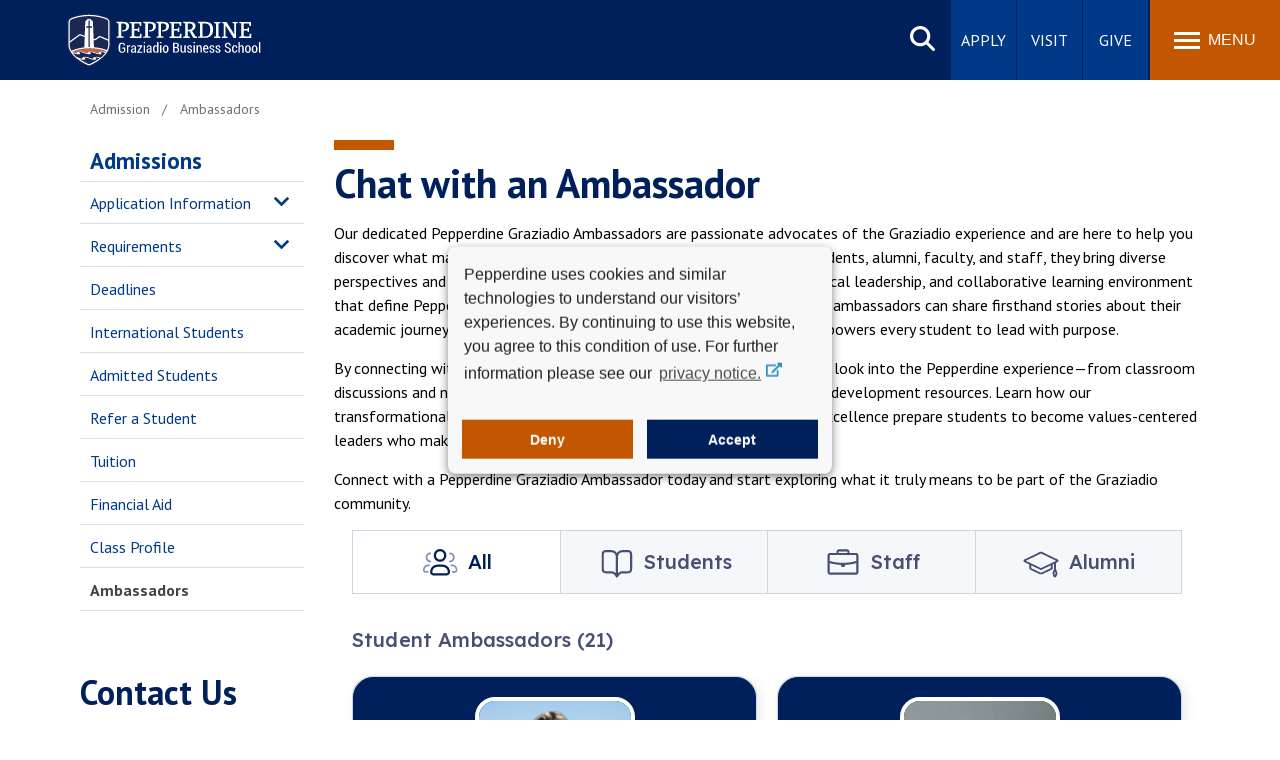

--- FILE ---
content_type: text/html; charset=UTF-8
request_url: https://bschool.pepperdine.edu/admission/ambassadors/
body_size: 8124
content:
<!DOCTYPE HTML><html lang="en" dir="ltr">
   <head>
      <meta http-equiv="Content-Type" content="text/html; charset=UTF-8">
      
<meta name="viewport" content="width=device-width, initial-scale=1" />
<link rel="stylesheet" type="text/css" href="/_resources/css/master.css" media="all"/>
<link rel="stylesheet" type="text/css" href="/_resources/css/slideshow6.1-min.css" media="all"/>
<link rel="stylesheet" type="text/css" href="/_resources/css/carousel.css" media="all"/>
<link rel="stylesheet" type="text/css" href="/_resources/css/error-success.css"/><!-- forms / errors-success-->
<link rel="stylesheet" href="https://cdnjs.cloudflare.com/ajax/libs/fancybox/3.4.0/jquery.fancybox.min.css" />
<script src="https://kit.fontawesome.com/53d08d7c16.js" crossorigin="anonymous"></script>
<script>
  window.dataLayer = window.dataLayer || [];
  function gtag(){dataLayer.push(arguments);}

  if(localStorage.getItem('consentMode') === null){
	  console.log('default');
	  gtag('consent', 'default', {
			'ad_storage': 'granted',
			'ad_user_data': 'granted',
			'ad_personalization': 'granted',
			'analytics_storage': 'granted',
			'functionality_storage': 'granted',
			'personalization_storage': 'granted',
			'security_storage' : 'granted'
 		}); 
 }	else {
	 	console.log('local storage default');
	 	 gtag('consent', 'default', JSON.parse(localStorage.getItem('consentMode')));
 }
	
</script>
<!-- Google tag (gtag.js) -->
<script async src="https://www.googletagmanager.com/gtag/js?id=G-TF5NNPQD6F"></script>
<script>
  window.dataLayer = window.dataLayer || [];
  function gtag(){dataLayer.push(arguments);}
  gtag('js', new Date());

  gtag('config', 'G-TF5NNPQD6F');
</script>
<!-- Google Tag Manager -->
<script>(function(w,d,s,l,i){w[l]=w[l]||[];w[l].push({'gtm.start':
new Date().getTime(),event:'gtm.js'});var f=d.getElementsByTagName(s)[0],
j=d.createElement(s),dl=l!='dataLayer'?'&l='+l:'';j.async=true;j.src=
'https://www.googletagmanager.com/gtm.js?id='+i+dl;f.parentNode.insertBefore(j,f);
})(window,document,'script','dataLayer','GTM-P8PTTQM');</script>
<!-- End Google Tag Manager -->
<!-- Google Tag Manager -->
<script>(function(w,d,s,l,i){w[l]=w[l]||[];w[l].push({'gtm.start':
new Date().getTime(),event:'gtm.js'});var f=d.getElementsByTagName(s)[0],
j=d.createElement(s),dl=l!='dataLayer'?'&l='+l:'';j.async=true;j.src=
'https://www.googletagmanager.com/gtm.js?id='+i+dl;f.parentNode.insertBefore(j,f);
})(window,document,'script','dataLayer','GTM-N2VJVHN');</script>
<!-- End Google Tag Manager -->
<!-- Facebook Pixel Code -->
<script>
!function(f,b,e,v,n,t,s){if(f.fbq)return;n=f.fbq=function(){n.callMethod?
n.callMethod.apply(n,arguments):n.queue.push(arguments)};if(!f._fbq)f._fbq=n;
n.push=n;n.loaded=!0;n.version='2.0';n.queue=[];t=b.createElement(e);t.async=!0;
t.src=v;s=b.getElementsByTagName(e)[0];s.parentNode.insertBefore(t,s)}(window,
document,'script','https://connect.facebook.net/en_US/fbevents.js');

fbq('init', '1641922039402484');
fbq('track', "PageView");</script>
<noscript><img height="1" width="1" alt="Facebook pixel" style="display:none"
src="https://www.facebook.com/tr?id=1641922039402484&ev=PageView&noscript=1"
/></noscript>
<!-- End Facebook Pixel Code -->
      <link rel="stylesheet" type="text/css" href="/_resources/css/oustyles.css">
      <script>
!function(e,a,t,n,c,o,s){e.GoogleAnalyticsObject=c,e[c]=e[c]||function(){(e[c].q=e[c].q||[]).push(arguments)},e[c].l=1*new Date,o=a.createElement(t),s=a.getElementsByTagName(t)[0],o.async=1,o.src=n,s.parentNode.insertBefore(o,s)}(window,document,"script","//www.google-analytics.com/analytics.js","ga");
	
	ga('create','UA-2125622-1','auto');
	ga('create', 'UA-83541201-1', 'auto', 'landscapeTracker');
	ga('require', 'GTM-WKW4RLM');
	ga('send','pageview');
	ga('landscapeTracker.send', 'pageview');

	
</script>
      <title>Chat with an Ambassador | Pepperdine Graziadio Business School</title>
      <meta name="description" content="Want to connect? Our ambassadors are excited to help you explore our community. Chat with us today to learn more.">
      <meta name="robots" content="all">
      
      <style>article .full.no-border.bkg-blue{border-radius:30px;}</style>
      <!--TruLeague-->
      
      <link href="https://fonts.googleapis.com/css2?family=Lexend+Deca:wght@100;200;300;400;500;600;700;800;900&amp;display=swap" rel="stylesheet">
      <script>
  document.addEventListener('DOMContentLoaded', () => {
    const s = document.createElement('script');
    s.src = 'https://media.truleague.com/widget/embed.min.js';
    s.async = true;
    document.body.appendChild(s);
  });
</script>
      <!--end TruLeague-->
      	
      <link rel="canonical" href="https://bschool.pepperdine.edu/admission/ambassadors/">
   </head>
   <body id="top" class="twocol"><noscript><iframe title="Google Tag Manager" src="https://www.googletagmanager.com/ns.html?id=GTM-P8PTTQM" height="0" width="0" style="display:none;visibility:hidden"></iframe></noscript><noscript><iframe title="Google Tag Manager" src="https://www.googletagmanager.com/ns.html?id=GTM-N2VJVHN" height="0" width="0" style="display:none;visibility:hidden"></iframe></noscript><a href="#main-content" class="skipnav">Skip to main content</a><header>
         <div class="wordmark"><a aria-label="Pepperdine | Graziadio Business School home link" href="/">Pepperdine | Graziadio Business School</a></div>
      </header>
      
<nav class="mainnav">
	<div class="search-button">
		<button class="search-trigger" aria-haspopup="true" aria-expanded="false" role="button">Search site</button>
	</div>
	<div class="main-search">
		<form role="search" action="/search/" class="searchform" id="cse-search-box">
			<input name="cx" type="hidden" value="001459096885644703182:9zcdd_n4baa">
			<input name="ie" type="hidden" value="UTF-8">
			<label for="q" style="display: none;">x</label>
			<input class="search-box search-box-hide" id="q" name="q" onfocus="document.getElementById('q').value=''" type="text" placeholder="Search Pepperdine">
			<label for="submit-search" style="display:none;">Search</label>
			<input title="Submit Form" id="submit-search" name="submit-search" type="submit" value="Submit" style="display:none;" />
			<span id="google-search" class="fas fa-search" title="open search"></span>
		</form>
	</div>
	<div class="main-buttons">
		<div class="button"><a id="main-buttons-apply" href="/admission/application/">Apply</a></div>
		<div class="button"><a id="main-buttons-visit" href="/visit/">Visit</a></div>
		<div class="button"><a id="main-buttons-give" href="/giving/">Give</a></div>
	</div>
	<div class="menu-button">
		<button class="menu-trigger" aria-haspopup="true" aria-expanded="false" aria-label="Toggle Menu">
			<span class="menu-symbol flex-1">
				<span class="bar1"></span>
				<span class="bar2"></span>
				<span class="bar3"></span>
			</span>
			<span class="menu-text flex-1">Menu</span>
		</button>
	</div>
	<div class="menu-container">
		<div class="">
			<div id="drawer-master" class="primary-nav flex-5">
				<ul role="menu">
					<li id="mainnav-academics" class="mainnav-1" aria-haspopup="true" role="menuitem"><a id="academics" href="/academics/">Academics <span class="fas fa-chevron-right fa-lg" title="open"></span></a></li>
					<li id="mainnav-admissions" class="mainnav-2" aria-haspopup="true" role="menuitem"><a id="admissions" href="/admission/">Admission <span class="fas fa-chevron-right fa-lg" title="open"></span></a></li>
					<li id="mainnav-spiritual" class="mainnav-3" aria-haspopup="true" role="menuitem"><a id="life" href="/student-life/">Student Life <span class="fas fa-chevron-right fa-lg" title="open"></span></a></li>
					<li id="mainnav-alumni" class="mainnav-4" aria-haspopup="true" role="menuitem"><a id="alumni" href="/alumni/">Alumni <span class="fas fa-chevron-right fa-lg" title="open"></span></a></li>
					<li id="mainnav-about" class="mainnav-5" aria-haspopup="true" role="menuitem"><a id="about" href="/about/">About <span class="fas fa-chevron-right fa-lg" title="open"></span></a></li>
				</ul>
			</div>
			<div class="icon-nav flex-2">
				<ul class="flex-column" role="menu">
					<li class="main-nav-list-item" role="menuitem"><a href="/newsroom/"><span class="fas fa-newspaper fa-fw" title="newsroom"></span>Newsroom</a></li>
					<li class="main-nav-list-item" role="menuitem"><a href="/events/"><span class="fas fa-calendar-alt fa-fw" title="events"></span>Events</a></li>
					<li class="main-nav-list-item" role="menuitem"><a href="/locations/"><span class="fas fa-map-marker-alt fa-fw" title="location"></span>Locations</a></li>
					<li class="main-nav-list-item" role="menuitem"><a class="noicon" href="https://community.pepperdine.edu/graziadio/"><span class="fas fa-users fa-fw" title="community"></span>Community</a></li>
				</ul>
			</div>
			<div class="popular-nav flex-6">
				<div class="heading">Popular Links</div>
				<ul class="grid_2col" role="menu">
					<li class="main-nav-list-item" role="menuitem"><a href="/admission/tuition/">Tuition</a></li>
					<li class="main-nav-list-item" role="menuitem"><a href="https://library.pepperdine.edu/">Library</a></li>
					<li class="main-nav-list-item" role="menuitem"><a href="/about/at-a-glance/">Graziadio at a Glance</a></li>
					<li class="main-nav-list-item" role="menuitem"><a href="/events/graduation/">Graduation</a></li>
					<li class="main-nav-list-item" role="menuitem"><a href="https://catalog.bschool.pepperdine.edu/" rel="noopener">Academic Catalog</a></li>
					<li class="main-nav-list-item" role="menuitem"><a href="/programs/academic-calendar/">Academic Calendar</a></li>
					<li class="main-nav-list-item" role="menuitem"><a href="/academics/faculty/directory/">Faculty Directory</a></li>
					<li class="main-nav-list-item" role="menuitem"><a href="/global-programs/">Study Abroad</a></li>
					<li class="main-nav-list-item" role="menuitem"><a href="/blog/">Graziadio Blog</a></li>
					<li class="main-nav-list-item" role="menuitem"><a href="/contact/recruitment-advisors/">Recruitment Advisors</a></li>
				</ul>
			</div>
			<!-- ACADEMICS SUBNAV DRAWER-->
			<div id="academics-drawer" class="submenu-container hide-sub-nav" role="menuitem">
				<div class="submenu-back"><a id="academics-submenu-back" href="#"><span class="fas fa-chevron-left" title="back"></span> Back</a></div>
				<div class="heading"><a href="/academics/"><span class="fas fa-home" title="home"></span> Academics</a></div>
				<div class="subnav-wrapper">
					<div class="subnav flex-1">
						<div class="subheading"><a href="/programs/">Degrees &amp; Programs</a></div>
						<ul class="grid_1col">
							<li class="main-nav-list-item"><a href="/programs/comparison/">Program Comparison</a></li>
							<li class="main-nav-list-item"><a href="/programs/doctor-of-business-administration/">Doctor of Business Administration</a></li>
							<li class="main-nav-list-item"><a href="/mba-programs/executive-mba/programs.htm">Executive MBA Programs</a></li>
							<li class="main-nav-list-item"><a href="/mba-programs/">MBA Programs</a></li>
							<li class="main-nav-list-item"><a href="/masters-degree/">MS Programs</a></li>
							<li class="main-nav-list-item"><a href="/undergraduate-programs/">Bachelor's Degree Completion</a></li>
							<li class="main-nav-list-item"><a href="/programs/online-degrees/">Online Master's Programs</a></li>
							<li class="main-nav-list-item"><a href="/programs/joint-degrees/">Joint Degree Programs</a></li>
							<li class="main-nav-list-item"><a href="/executive-education-programs/">Non-Degree Programs</a></li>
							<li class="main-nav-list-item"><a href="/global-programs/">Global Programs</a></li>
							<li class="main-nav-list-item"><a href="/executive-education-programs/partnership-programs/">Bootcamps</a></li>
						</ul>
					</div>
					<div class="subnav flex-1">
						<div class="subheading"><a href="/programs/academic-calendar/">Academic Calendar</a></div>
						<div class="subheading"><a href="https://catalog.bschool.pepperdine.edu/" rel="noopener">Academic Catalog</a></div>
						<div class="subheading"><a href="/academics/faculty/">Meet the Faculty</a></div>
						<div class="subheading"><a href="/institutes-centers/">Centers and Institutes</a></div>
						<ul class="grid_1col">
							<li class="main-nav-list-item"><a href="/women-leadership-center/">Center for Women in Leadership</a></li>
							<li class="main-nav-list-item"><a href="/entertainment-media-sports/">Institute for Entertainment, Media, and Sports</a></li>
						</ul>
					</div>
					<div class="subnav flex-1">
						<div class="subheading"><a href="/special-interests/">Special Interests</a></div>
						<ul class="grid_1col">
							<li class="main-nav-list-item"><a href="/entrepreneurship/">Entrepreneurship</a></li>
							<li class="main-nav-list-item"><a href="/special-interests/real-estate/">Real Estate</a></li>
							<li class="main-nav-list-item"><a href="/seer/">SEER</a></li>
						</ul>
						<div class="subheading"><a href="/academics/research/">Research</a></div>
						<ul class="grid_1col">
							<li class="main-nav-list-item"><a href="/newsroom/">Graziadio Newsroom</a></li>
							<li class="main-nav-list-item"><a href="/academics/research/millennial-research-report/">Industry Research Reports</a></li>
							<li class="main-nav-list-item"><a href="/academics/research/thought-leadership/">Thought Leadership</a></li>
						</ul>
					</div>
				</div>
			</div>
			<!-- ADMISSIONS SUBNAV DRAWER-->
			<div id="admissions-drawer" class="submenu-container hide-sub-nav" role="menuitem">
				<div class="submenu-back"><a id="admissions-submenu-back" href="#"><span class="fas fa-chevron-left" title="back"></span> Back</a></div>
				<div class="heading"><a href="/admission/"><span class="fas fa-home" title="home"></span> Admission</a></div>
				<div class="subnav-wrapper">
					<div class="subnav flex-1">
						<div class="subheading"><a href="/admission/application/">Application Information</a></div>
						<div class="subheading"><a href="/admission/requirements/">Admission Requirements</a></div>
						<div class="subheading"><a href="/admission/deadlines/">Admission Deadlines</a></div>
						<div class="subheading"><a href="/admission/international-students/">International Students</a></div>
						<div class="subheading"><a href="/admission/class-profile/">Class Profile</a></div>
						<div class="subheading"><a href="/admission/ambassadors/">Ambassadors</a></div>
					</div>
					<div class="subnav flex-1">
						<div class="subheading"><a href="/admission/tuition/">Tuition</a></div>
						<div class="subheading"><a href="/admission/referral/">Refer a Student</a></div>
						<div class="subheading"><a href="/admission/financial-aid/">Financial Aid</a></div>
						<ul class="grid_1col">
							<li class="main-nav-list-item"><a href="/admission/financial-aid/attendance-cost/">Cost of Attendance</a></li>
							<li class="main-nav-list-item"><a href="/admission/financial-aid/application/">How to Apply</a></li>
							<li class="main-nav-list-item"><a href="/admission/financial-aid/helpful-resources/">Forms and Resources</a></li>
							<li class="main-nav-list-item"><a href="/admission/financial-aid/veterans-benefits/">Veterans' Benefits</a></li>
						</ul>
					</div>
				</div>
			</div>
			<!-- STUDENT LIFE SUBNAV DRAWER-->
			<div id="life-drawer" class="submenu-container hide-sub-nav" role="menuitem">
				<div class="submenu-back"><a id="life-submenu-back" href="#"><span class="fas fa-chevron-left" title="back"></span> Back</a></div>
				<div class="heading"><a href="/student-life/"><span class="fas fa-home" title="home"></span> Student Life</a></div>
				<div class="subnav-wrapper">
					<div class="subnav flex-1">
						<div class="subheading"><a href="/student-life/life-at-pepperdine/">Life at Pepperdine</a></div>
						<div class="subheading"><a href="/student-life/studying-in-malibu/">Studying in Malibu</a></div>
						<div class="subheading"><a href="/student-life/spiritual-life/">Spiritual Life</a></div>
						<div class="subheading"><a href="https://community.pepperdine.edu/housing/graziadio/graduate-academic-year-housing.htm">University Housing</a></div>
						<div class="subheading"><a href="/career-services/">Career Development</a></div>
						<div class="subheading"><a href="/student-life/life-at-pepperdine/clubs/">Student Clubs &amp; Organizations</a></div>
					</div>
					<div class="subnav flex-1">
						<div class="subheading"><a href="/student-life/hallmarks/">Hallmarks</a></div>
						<ul class="grid_1col">
							<li class="main-nav-list-item"><a href="/student-life/hallmarks/values/">Values-Centered</a></li>
							<li class="main-nav-list-item"><a href="/student-life/hallmarks/collaborative/">Collaborative</a></li>
							<li class="main-nav-list-item"><a href="/student-life/hallmarks/experience-driven/">Experience-Driven</a></li>
							<li class="main-nav-list-item"><a href="/student-life/hallmarks/entrepreneurial/">Entrepreneurial</a></li>
							<li class="main-nav-list-item"><a href="/student-life/hallmarks/global/">Global</a></li>
						</ul>
					</div>
				</div>
			</div>
			<!-- ALUMNI SUBNAV DRAWER-->
			<div id="alumni-drawer" class="submenu-container hide-sub-nav" role="menuitem">
				<div class="submenu-back"><a id="alumni-submenu-back" href="#"><span class="fas fa-chevron-left" title="back"></span> Back</a></div>
				<div class="heading"><a href="/alumni/"><span class="fas fa-home" title="home"></span> Alumni</a></div>
				<div class="subnav-wrapper">
					<div class="subnav flex-1">
						<div class="subheading"><a href="/alumni/benefits/">Benefits &amp; Services</a></div>
						<ul class="grid_1col">
							<li class="main-nav-list-item"><a href="/alumni/events/">Alumni Events</a></li>
							<li class="main-nav-list-item"><a href="/alumni/mba-plus/">MBA Plus Program</a></li>
						</ul>
						<div class="subheading"><a href="/career-services/">Career Development</a></div>
						<div class="subheading"><a href="/alumni/social-networks-directory/">Social Networks &amp; Directory</a></div>
					</div>
					<div class="subnav flex-1">
						<div class="subheading"><a href="/alumni/get-involved/">Get Involved</a></div>
						<ul class="grid_1col">
							<li class="main-nav-list-item"><a href="/admission/referral/">Refer a Student</a></li>
							<li class="main-nav-list-item"><a href="/alumni/get-involved/ambassador.htm">Become an Ambassador</a></li>
							<li class="main-nav-list-item"><a href="/alumni/news/newsletter-signup.htm">E-newsletter Sign-up</a></li>
							<li class="main-nav-list-item"><a href="/alumni/msod/">MSOD Alumni Network</a></li>
						</ul>
					</div>
					<div class="subnav flex-1">
						<div class="subheading"><a href="/alumni/blog/">Graziadio Alumni Blog</a></div>
						<div class="subheading"><a href="/alumni/awards/">Alumni Successes</a></div>
						<div class="subheading"><a href="/alumni/annual-report/">Alumni Annual Report</a></div>
						<div class="subheading"><a href="https://www.pepperdine.edu/alumni/">Pepperdine Alumni Affairs</a></div>
					</div>
				</div>
			</div>
			<!-- ABOUT SUBNAV DRAWER-->
			<div id="about-drawer" class="submenu-container hide-sub-nav" role="menuitem">
				<div class="submenu-back"><a rel="nofollow" id="about-submenu-back" href="#"><span class="fas fa-chevron-left" title="back"></span> Back</a></div>
				<div class="heading"><a href="/about/"><span class="fas fa-home" title="home"></span> About</a></div>
				<div class="subnav-wrapper">
					<div class="subnav flex-1">
						<div class="subheading"><a href="/about/our-story/">Our Story</a></div>
						<div class="subheading"><a href="/about/leadership/">Our Administration</a></div>
						<div class="subheading"><a href="https://www.pepperdine.edu/partnerships/">Corporate Relations</a></div>
						<div class="subheading"><a href="/blog/">Graziadio Blog</a></div>
						<div class="subheading"><a href="/about/making-waves/">Making Waves Video Series</a></div>
					</div>
					<div class="subnav flex-1">
						<div class="subheading"><a href="/about/at-a-glance/">At a Glance</a></div>
						<ul class="grid_1col">
							<li class="main-nav-list-item"><a href="/about/at-a-glance/accreditation/">Accreditation</a></li>
							<li class="main-nav-list-item"><a href="/about/at-a-glance/awards/">Rankings</a></li>
							<li class="main-nav-list-item"><a href="/about/at-a-glance/csr/">Corporate Social Responsibility</a></li>
							<li class="main-nav-list-item"><a href="/about/at-a-glance/prme-report.htm">Responsible Management Education</a></li>
						</ul>
					</div>
				</div>
			</div>
		</div>
	</div>
</nav>      <main class="contained" id="main-content">
         <ul class="breadcrumb horizontal" vocab="https://schema.org/" typeof="BreadcrumbList">
            <li property="itemListElement" typeof="ListItem"><a href="/admission/" property="item" typeof="WebPage"><span property="name">Admission</span></a><meta property="position" content="1">
            </li>
            <li property="itemListElement" typeof="ListItem"><a href="/admission/ambassadors/" property="item" typeof="WebPage"><span property="name">Ambassadors</span></a><meta property="position" content="2">
            </li>
         </ul>
         
<nav id="sidenav" class="side-menu loaded" role="navigation" aria-label="secondary">
	<ul id="sidenav-list-parent" class="sidenav-list">
		<li class="sidemenu-parent"><a href="/admission/">Admissions</a>
			<span class="list-item-toggle"></span>
			<ul>
				<li class="sidemenu-parent"><a href="/admission/application/">Application Information</a>
					<span class="list-item-toggle"></span>
					<ul>
						<li class="sidenav-list-item"><a href="/admission/requirements/application-guide.htm">Application Basics</a></li>
						<li class="sidenav-list-item"><a href="/admission/frequently-asked-questions/">FAQs for Applicants</a></li>
					</ul>				
				</li>
				<li class="sidemenu-parent"><a href="/admission/requirements/">Requirements</a>
					<span class="list-item-toggle"></span>
					<ul>
						<li class="sidenav-list-item"><a href="/admission/gmat-workshops.htm">GMAT Workshops</a></li>
						<li class="sidenav-list-item"><a href="/admission/requirements/auto-admit-criteria/">Corporate Partners Admissions Program</a></li>
					</ul>
				</li>
				<li class="sidenav-list-item"><a href="/admission/deadlines/">Deadlines</a></li>
				<li class="sidenav-list-item"><a href="/admission/international-students/">International Students</a></li>
				<li class="sidenav-list-item"><a href="/admission/admitted-students/">Admitted Students</a></li>
				<li class="sidenav-list-item"><a href="/admission/referral/">Refer a Student</a></li>
				<li class="sidenav-list-item"><a href="/admission/tuition/">Tuition</a></li>
				<li class="sidenav-list-item"><a href="/admission/financial-aid/">Financial Aid</a></li>
				<li class="sidenav-list-item"><a href="/admission/class-profile/">Class Profile</a></li>
				<li class="sidenav-list-item"><a href="/admission/ambassadors/">Ambassadors</a></li>
			</ul>
		</li>
	</ul>
</nav>         <article>
            <div class="full contenttitle">
               <h1>Chat with an Ambassador</h1>
            </div>
            <section class="contentflow">
               <p>Our dedicated Pepperdine Graziadio Ambassadors are passionate advocates of the Graziadio
                  experience and are here to help you discover what makes our business school truly
                  exceptional. As current students, alumni, faculty, and staff, they bring diverse perspectives
                  and real-world insights into the values-based education, ethical leadership, and collaborative
                  learning environment that define Pepperdine Graziadio. No matter your program of interest,
                  our ambassadors can share firsthand stories about their academic journeys, career
                  growth, and the supportive community that empowers every student to lead with purpose.</p>
               
               <p>By connecting with a Graziadio Ambassador, you’ll gain an authentic, inside look into
                  the Pepperdine experience—from classroom discussions and networking opportunities
                  to campus life and professional development resources. Learn how our transformational
                  programs, close-knit community, and commitment to excellence prepare students to become
                  values-centered leaders who make a lasting impact in business and beyond.</p>
               
               <p>Connect with a Pepperdine Graziadio Ambassador today and start exploring what it truly
                  means to be part of the Graziadio community.</p>
               		
               <div id="truleague-embed" college="pepperdine-university"></div>
               	</section>
            <section class="contentflow">
               
               <p>&nbsp;</p>
               
               <p>&nbsp;</p>
               
               <div class="full no-border bkg-blue left">
                  
                  <div class="full no-border bkg-blue left">
                     
                     <h2 style="text-align: center;">Become a Student Ambassador</h2>
                     
                     <p>Being a student ambassador is a deeply rewarding opportunity on a personal level.
                        The experience can enhance your career prospects and contribute to the development
                        of your skills. Our student ambassadors become involved with many different types
                        of work, so no two ambassadorships are quite the same. If you're interested in becoming
                        a student ambassador, please contact us to learn more.</p>
                     
                     <div class="button center"><a id="" class="inverted noicon" href="mailto:graziadiogsa@pepperdine.edu" target="_blank">Email Us</a></div>
                     </div>
                  </div>
               	</section>
         </article>
         <aside id="sidewidgets">
            <div class="widget w-text"><h2>Contact Us</h2><p><strong>Student Ambassadors</strong><br/>Pepperdine University <br/>Graziadio Business School<br/>24255 Pacific Coast Highway <br/>Malibu, CA 90263</p><p><a title="Call Student Ambassadors at 310.506.4858" href="tel:310.506.4858">310.506.4858</a></p><p><a title="Email Student Ambassadors at graziadiogsa@pepperdine.edu" href="mailto:graziadiogsa@pepperdine.edu?subject=%20">Email</a></p></div>
         </aside><script type="text/javascript">
			var ouDirUrl = "";
		</script></main>
      <div class="side-drawers">
         <aside class="back-to-top"><a href="#top" title="Back to top"><span class="icon-up"><span class="hidden">scroll up</span></span></a></aside>
      </div>
      <footer>
<!--<footer> (NOTE: in XSL) -->
	<div class="footer-secondary flex center">
		<div class="flex center"><img src="/_resources/images/wscuc-logo.svg" loading="lazy" width="337" height="75" alt="WASC Senior College and University Commission (WSCUC) logo" /></div>
		<div class="flex center"><img src="/_resources/images/aacsb-logo.svg" loading="lazy" width="337" height="75" alt="AACSB Accredited logo" /></div>
		<div class="flex center"><img src="/_resources/images/prme-logo.svg" loading="lazy" width="337" height="75" alt="PRME logo" title="PRME Principles for Responsible Management Education, an initiative of the United Nations Global Compact" /></div>
	</div>
	<div class="footer-main">
		<div class="footer-extras">
			<div class="footerlist">
				<div class="heading">Quick Links</div>
				<div class="footerlist-drawer">
					<ul>
						<li><a href="/locations/">Locations</a></li>
						<li><a href="https://www.pepperdine.edu/publicsafety/">Public Safety</a></li>
						<li><a href="https://www.pepperdine.edu/student-accessibility/">Student Accessibility</a></li>
						<li><a href="https://emergency.pepperdine.edu/">Emergency Information</a></li>
						<li><a href="https://jobs.pepperdine.edu" target="_blank">Jobs at Pepperdine</a></li>
						<li><a href="/contact/">Contact Information</a></li>
						<li><a href="/a-z/">A-Z Index</a></li>
						<li><a href="https://www.pepperdine.edu/contact/feedback.htm">Web Feedback</a></li>
					</ul>
				</div>
			</div>
			<div class="footerlist">
				<div class="heading">Schools</div>
				<div class="footerlist-drawer">
					<ul>
						<li><a href="https://seaver.pepperdine.edu/" target="_blank" title="Go to Seaver College site">Seaver College</a></li>
						<li><a href="https://law.pepperdine.edu/" target="_blank" title="Go to Caruso School of Law site">Caruso School of Law</a></li>
						<li><a href="/" aria-label="Graziadio Business School Homepage">Graziadio Business School</a></li>
						<li><a href="https://gsep.pepperdine.edu/" target="_blank" title="Go to Graduate School of Education and Psychology site">Graduate School of Education and Psychology</a></li>
						<li><a href="https://publicpolicy.pepperdine.edu/" target="_blank" title="Go to School of Public Policy site">School of Public Policy</a></li>
						<li><a href="https://healthscience.pepperdine.edu/" target="_blank" title="Go to College of Health Science site">College of Health Science</a></li>
					</ul>
				</div>
			</div>
		</div>
		<div class="footer-site">
				<div class="siteinfoseal">
					<img src="/_resources/images/pepperdine-seal-transparent.svg" alt="Pepperdine University seal" loading="lazy" />
				</div>
			<div class="siteinfo">
				<div class="heading">Graziadio Business School</div>
				<address>24255 Pacific Coast Highway <br />Malibu, CA 90263</address>
				<p class="larger"><a href="tel:310.506.4858">310.506.4858</a></p>
				<ul class="social horizontal">
					<li><a class="noicon" href="https://www.facebook.com/pepperdine.graziadio" title="Graziadio on Facebook" rel="noreferrer noopener"><span class="fa-brands fa-facebook-f" aria-label="Facebook icon"></span><span class="icon-label">Facebook</span></a></li>
					<li><a class="noicon" href="https://www.instagram.com/graziadioschool/" title="Graziadio on Instagram" rel="noreferrer noopener"><span class="fa-brands fa-instagram" aria-label="Instagram icon"></span><span class="icon-label">Instagram</span></a></li>
					<li><a class="noicon" href="https://twitter.com/graziadioschool" title="Graziadio on Twitter" rel="noreferrer noopener"><span class="fa-brands fa-x-twitter" aria-label="X Twitter icon"></span><span class="icon-label">Twitter</span></a></li>
					<li><a class="noicon" href="https://www.linkedin.com/school/pepperdine-graziadio-business-school/" title="Graziadio on LinkedIn" rel="noreferrer noopener"><span class="fa-brands fa-linkedin-in" aria-label="Linkedin icon"></span><span class="icon-label">Linkedin</span></a></li>
					<li><a class="noicon" href="https://www.youtube.com/channel/UCuwEcKK5rc763mjxKjMovDw" title="Graziadio on YouTube" rel="noreferrer noopener"><span class="fa-brands fa-youtube" aria-label="Youtube icon"></span><span class="icon-label">Youtube</span></a></li>
				</ul>
			</div>
		</div>
	</div>
<!-- Microsoft clarity -->
<script type="text/javascript">
    (function(c,l,a,r,i,t,y){
        c[a]=c[a]||function(){(c[a].q=c[a].q||[]).push(arguments)};
        t=l.createElement(r);t.async=1;t.src="https://www.clarity.ms/tag/"+i;
        y=l.getElementsByTagName(r)[0];y.parentNode.insertBefore(t,y);
    })(window, document, "clarity", "script", "fqm98mnp49");
</script>
<!--</footer> (NOTE: in XSL after copyright.php) -->


<div class="copyright"><div class="fullframe contained"><div class="full flex-row">
<div class="copyright-text flex-1"><p>Copyright&#160;<span id="directedit">&#169;</span>&#160;2026&#160;<a class="noicon" href="https://www.pepperdine.edu/">Pepperdine&#160;University</a></p></div>
<ul class="flex-4">
<li><a href="/legal/privacy-policy/">Privacy&#160;Policy</a></li>
<li><a href="/legal/gdpr-privacy-notice/">GDPR&#160;Privacy&#160;Notice</a></li>
<li><a href="/legal/clery/">Clery&#160;Notice</a></li>
<li><a href="/legal/terms-of-use/">Terms&#160;of&#160;Use</a></li>
<li><a href="/legal/title-ix/">Title&#160;IX</a></li>
<li><a href="/legal/web-accessibility/">Web&#160;Accessibility</a></li>
</ul>
</div></div></div></footer>
      

<script src="/_resources/scripts/main.bundle.js"></script>
<script src="/_resources/js/jquery.cookie-1.4.1.min.js"></script>  <!-- required for setting cookies w/jquery -->
<script src="/_resources/js/banner.js"></script>  <!-- required for gsbm pages that depend on 'banner_source' query string variable -->

 
<!-- ldp forms -->

<!-- Google Code for Remarketing Tag -->
<script type="text/javascript">
/* <![CDATA[ */
var google_conversion_id = 1030855367;
var google_custom_params = window.google_tag_params;
var google_remarketing_only = true;
/* ]]> */
</script>
<script type="text/javascript" src="//www.googleadservices.com/pagead/conversion.js">
</script>
<noscript>
<div style="display:inline;">
<img height="1" width="1" style="border-style:none;" alt="conversion" src="//googleads.g.doubleclick.net/pagead/viewthroughconversion/1030855367/?value=0&amp;guid=ON&amp;script=0"/>
</div>
</noscript>
<script defer src="/_resources/scripts/accordion.js"></script><script>
				window.onload = function(){
				var script = document.createElement('script');
				script.setAttribute('src', '/_resources/js/direct-edit.js');
				document.querySelector("body").appendChild(script);
				}

			</script><div id="hidden" style="display:none;"><a id="de" href="https://a.cms.omniupdate.com/11/?skin=pepperdine&amp;account=pepperdine&amp;site=business-2018&amp;action=de&amp;path=/admission/ambassadors/default.pcf" rel="nofollow noreferrer noopener" target="_blank">&#169;</a></div>
   </body>
</html>

--- FILE ---
content_type: image/svg+xml
request_url: https://bschool.pepperdine.edu/_resources/images/pepperdine-graziadio-business-logo.svg
body_size: 6121
content:
<svg enable-background="new 0 0 749.3 360" viewBox="0 0 749.3 360" xmlns="http://www.w3.org/2000/svg"><g fill="#fff"><path d="m247.9 217.2c-.8 1.3-1.9 2.5-3.6 3.6-1.7 1.2-3.8 1.5-6.5 1.5-3.5 0-6.1-1-8.2-3.1s-3.1-5-3.1-8.8v-9.8c0-3.8 1-6.7 3.1-8.8s4.6-3.1 7.9-3.1 5.9.8 7.7 2.5c1.7 1.7 2.7 4 2.9 7.1v.2h-4.2c0-2.1-.6-3.6-1.5-4.6s-2.5-1.5-4.4-1.5-3.6.8-4.8 2.1-1.7 3.5-1.7 6.3v9.8c0 2.9.6 5 1.9 6.3s2.9 2.1 5 2.1c1.5 0 2.7-.2 3.6-.8s1.5-1.2 1.9-2.1v-7.5h-5.6v-3.5h10.2v11.9h-.6z"/><path d="m264.2 201.3-2.1-.2c-1 0-1.7.2-2.3.8s-1.2 1.3-1.3 2.5v17.3h-4.6v-24.2h4.2l.4 3.6c.6-1.3 1.2-2.3 1.9-3.1.8-.8 1.7-1.2 2.9-1.2h1s.6.2.8.2z"/><path d="m280.3 221.8c-.2-.6-.4-1.2-.4-1.5s-.2-1.2-.2-1.5c-.8 1.2-1.5 1.9-2.5 2.7s-2.1 1-3.5 1c-2.1 0-3.6-.6-4.8-1.9s-1.7-3.1-1.7-5.2c0-2.3.8-4.2 2.3-5.6 1.5-1.3 3.8-1.9 6.7-1.9h3.5v-2.5c0-1.5-.4-2.7-1-3.5s-1.5-1.2-2.9-1.2c-1.2 0-1.9.4-2.7 1.2-.6.8-1 1.7-1 2.9h-4.4v-.2c0-1.9.8-3.6 2.3-5 1.5-1.5 3.6-2.1 6.1-2.1 2.3 0 4.4.8 5.8 2.1 1.3 1.3 2.3 3.5 2.3 6.1v11.3c0 1 0 1.9.2 2.7s.4 1.7.6 2.5h-4.8zm-5.5-3.1c1.2 0 2.1-.4 2.9-1 1-.6 1.5-1.3 1.9-2.3v-5h-3.5c-1.3 0-2.5.4-3.3 1.3-.8 1-1.2 1.9-1.2 3.3 0 1.2.2 1.9.8 2.7.7.8 1.4 1 2.4 1z"/><path d="m293.4 218.4h11.1v3.5h-16.1v-2.9l10.7-17.8h-10.4v-3.5h15.5v2.9z"/><path d="m313.7 191.1h-4.6v-4.4h4.6zm0 30.7h-4.6v-24.4h4.6z"/><path d="m331.5 221.8c-.2-.6-.4-1.2-.4-1.5s-.2-1.2-.2-1.5c-.8 1.2-1.5 1.9-2.5 2.7s-2.1 1-3.5 1c-2.1 0-3.6-.6-4.8-1.9s-1.7-3.1-1.7-5.2c0-2.3.8-4.2 2.3-5.6s3.8-1.9 6.7-1.9h3.5v-2.5c0-1.5-.4-2.7-1-3.5s-1.5-1.2-2.9-1.2c-1.2 0-1.9.4-2.7 1.2-.6.8-1 1.7-1 2.9h-4.4v-.2c0-1.9.8-3.6 2.3-5 1.5-1.5 3.6-2.1 6.1-2.1 2.3 0 4.4.8 5.8 2.1 1.3 1.3 2.3 3.5 2.3 6.1v11.3c0 1 0 1.9.2 2.7s.4 1.7.6 2.5h-4.8v-.4zm-5.5-3.1c1.2 0 2.1-.4 2.9-1 1-.6 1.5-1.3 1.9-2.3v-5h-3.5c-1.3 0-2.5.4-3.3 1.3-.8 1-1.2 1.9-1.2 3.3 0 1.2.2 1.9.8 2.7.7.8 1.4 1 2.4 1z"/><path d="m339.8 209.9c0-3.8.8-7.1 2.1-9.4s3.5-3.5 5.9-3.5c1.2 0 2.1.2 3.1.8s1.7 1.2 2.3 2.1v-13.2h4.6v35.1h-4l-.4-2.9c-.6 1.2-1.3 1.9-2.3 2.5s-1.9.8-3.3.8c-2.5 0-4.4-1.2-5.9-3.3s-2.1-5-2.1-8.6zm4.6.6c0 2.5.4 4.6 1.2 6.1s1.9 2.3 3.5 2.3c1 0 1.9-.2 2.5-.8s1.3-1.3 1.7-2.3v-11.8c-.4-1-1-1.7-1.7-2.3-.8-.6-1.5-1-2.5-1-1.5 0-2.7.8-3.5 2.5s-1.2 4-1.2 6.7z"/><path d="m367.8 191.1h-4.6v-4.4h4.6zm0 30.7h-4.6v-24.4h4.6z"/><path d="m372.4 208.2c0-3.3.8-5.9 2.5-7.9 1.7-1.9 4-3.1 6.9-3.1s5.2 1 6.9 3.1 2.5 4.8 2.5 8.1v3.1c0 3.3-.8 5.9-2.5 8.1-1.7 2.1-4 3.1-6.9 3.1s-5.2-1-6.9-3.1-2.5-4.8-2.5-8.1zm4.6 3.1c0 2.3.4 4 1.2 5.6s2.1 2.1 3.6 2.1 2.9-.8 3.6-2.1c.8-1.3 1.2-3.3 1.2-5.6v-3.1c0-2.1-.4-4-1.2-5.4s-2.1-2.1-3.6-2.1c-1.7 0-2.9.8-3.6 2.1s-1.2 3.3-1.2 5.4z"/><path d="m406.3 221.8v-32.8h9.2c3.1 0 5.6.8 7.3 2.1s2.7 3.6 2.7 6.5c0 1.5-.4 2.9-1.2 4.2s-1.9 2.1-3.3 2.7c1.7.4 3.1 1.3 4 2.7 1 1.3 1.3 3.3 1.3 5.2 0 3.1-.8 5.4-2.5 6.9s-4 2.3-7.1 2.3h-10.5v.2zm4.6-18.6h5c1.5 0 2.7-.4 3.5-1.3.8-1 1.3-2.3 1.3-4s-.4-3.1-1.3-4c-1-1-2.1-1.3-3.8-1.3h-4.6zm0 3.3v11.9h5.8c1.5 0 2.9-.6 3.8-1.5 1-1 1.3-2.5 1.3-4.2 0-1.9-.4-3.3-1.2-4.4-.8-1.2-1.9-1.5-3.5-1.5z"/><path d="m443.7 218.5c-.6 1.2-1.5 2.1-2.5 2.7s-2.1 1-3.5 1c-2.1 0-3.8-.8-5.2-2.5-1.3-1.7-1.9-4.4-1.9-7.9v-14.4h4.6v14.4c0 2.5.4 4.2 1 5.4s1.5 1.5 2.7 1.5 2.1-.2 2.9-.8 1.3-1.3 1.7-2.3v-18.2h4.6v24.4h-4z"/><path d="m464.6 215.7c0-1-.4-1.7-1-2.3s-1.7-1.3-3.5-2.1c-2.5-1-4.4-1.9-5.6-3.1s-1.7-2.5-1.7-4.2c0-1.9.8-3.5 2.3-4.8s3.5-1.9 5.8-1.9c2.5 0 4.4.8 5.9 2.1s2.1 3.3 2.1 5.4v.2h-4.4c0-1.2-.4-2.1-1-3.1s-1.5-1.3-2.7-1.3-2.1.4-2.7 1-1 1.3-1 2.3.2 1.7.8 2.1 1.7 1.2 3.5 2.1c2.5 1 4.4 1.9 5.8 3.1 1.3 1.2 1.9 2.7 1.9 4.4 0 1.9-.8 3.6-2.3 5-1.5 1.3-3.5 1.9-5.9 1.9-2.7 0-4.8-.8-6.3-2.3s-2.3-3.3-2.1-5.4v-.2h4.2c0 1.5.6 2.7 1.3 3.5s1.7 1 3.1 1c1.2 0 2.1-.4 2.7-1 .6-.7.8-1.5.8-2.4z"/><path d="m478.3 191.1h-4.6v-4.4h4.6zm0 30.7h-4.6v-24.4h4.6z"/><path d="m487.8 197.5.2 3.6c.8-1.3 1.5-2.3 2.5-3.1s2.1-1.2 3.5-1.2c2.1 0 3.8.8 5 2.3s1.7 4 1.7 7.3v15.2h-4.2v-15c0-2.3-.4-3.8-1-4.8s-1.5-1.3-2.9-1.3c-1 0-1.7.4-2.5 1s-1.3 1.3-1.7 2.3v18h-4.6v-24.4h4z"/><path d="m514.9 222.2c-2.9 0-5.2-1-6.9-3.1s-2.7-4.6-2.7-7.7v-3.6c0-3.3.8-5.8 2.5-7.9s3.8-3.1 6.5-3.1 4.8 1 6.3 2.9 2.3 4.4 2.3 7.7v3.1h-13v1c0 2.1.4 3.8 1.3 5.2 1 1.3 2.3 2.1 3.8 2.1 1.3 0 2.3-.2 3.3-.6s1.7-1 2.5-1.7l1.5 2.9c-.8 1-1.7 1.5-3.1 2.1-1.1.5-2.6.7-4.3.7zm-.6-21.7c-1.3 0-2.3.6-3.3 1.9-.8 1.3-1.2 2.9-1.3 5h8.6v-1c0-1.7-.4-3.1-1-4.2-.5-1.1-1.6-1.7-3-1.7z"/><path d="m538.3 215.7c0-1-.4-1.7-1-2.3s-1.7-1.3-3.5-2.1c-2.5-1-4.4-1.9-5.6-3.1s-1.7-2.5-1.7-4.2c0-1.9.8-3.5 2.3-4.8s3.5-1.9 5.8-1.9c2.5 0 4.4.8 5.9 2.1s2.1 3.3 2.1 5.4v.2h-4.4c0-1.2-.4-2.1-1-3.1s-1.5-1.3-2.7-1.3-2.1.4-2.7 1-1 1.3-1 2.3.2 1.7.8 2.1 1.7 1.2 3.5 2.1c2.5 1 4.4 1.9 5.8 3.1s1.9 2.7 1.9 4.4c0 1.9-.8 3.6-2.3 5-1.5 1.3-3.5 1.9-5.9 1.9-2.7 0-4.8-.8-6.3-2.3s-2.3-3.3-2.1-5.4v-.2h4.2c0 1.5.6 2.7 1.3 3.5s1.7 1 3.1 1c1.2 0 2.1-.4 2.7-1 .6-.7.8-1.5.8-2.4z"/><path d="m558.4 215.7c0-1-.4-1.7-1-2.3s-1.7-1.3-3.5-2.1c-2.5-1-4.4-1.9-5.6-3.1s-1.7-2.5-1.7-4.2c0-1.9.8-3.5 2.3-4.8s3.5-1.9 5.8-1.9c2.5 0 4.4.8 5.9 2.1s2.1 3.3 2.1 5.4v.2h-4.4c0-1.2-.4-2.1-1-3.1s-1.5-1.3-2.7-1.3-2.1.4-2.7 1-1 1.3-1 2.3.2 1.7.8 2.1 1.7 1.2 3.5 2.1c2.5 1 4.4 1.9 5.8 3.1 1.3 1.2 1.9 2.7 1.9 4.4 0 1.9-.8 3.6-2.3 5-1.5 1.3-3.5 1.9-5.9 1.9-2.7 0-4.8-.8-6.3-2.3s-2.3-3.3-2.1-5.4v-.2h4.2c0 1.5.6 2.7 1.3 3.5s1.7 1 3.1 1c1.2 0 2.1-.4 2.7-1 .6-.7.8-1.5.8-2.4z"/><path d="m592.6 213.6c0-1.5-.4-2.9-1.3-3.8s-2.3-1.9-4.6-2.7c-3.1-1-5.6-2.1-7.1-3.6-1.7-1.5-2.5-3.5-2.5-5.9 0-2.5 1-4.6 2.7-6.3 1.9-1.7 4.2-2.5 7.1-2.5 3.1 0 5.4 1 7.3 2.9s2.7 4.2 2.7 6.9v.2h-4.4c0-1.9-.6-3.5-1.5-4.6-1-1.2-2.3-1.7-4.2-1.7-1.7 0-3.1.6-3.8 1.5-.8 1-1.3 2.3-1.3 3.8 0 1.3.6 2.5 1.5 3.5 1 1 2.7 1.7 5 2.7 3.1 1 5.2 2.1 6.9 3.8 1.5 1.5 2.3 3.6 2.3 6.1 0 2.7-1 4.8-2.7 6.3-1.9 1.5-4.2 2.3-7.3 2.3-2.9 0-5.6-1-7.7-2.7s-3.3-4.2-3.1-7.3v-.2h4.4c0 2.3.6 3.8 1.7 5 1.2 1.2 2.7 1.5 4.6 1.5 1.7 0 3.1-.4 4-1.3s1.3-2.4 1.3-3.9z"/><path d="m610 218.7c1.2 0 2.1-.4 2.9-1.3s1.2-2.1 1.2-3.5h4v.2c0 2.3-.8 4.2-2.3 5.8-1.5 1.5-3.6 2.3-5.9 2.3-3.1 0-5.4-1-6.9-3.1s-2.5-4.6-2.5-7.9v-3.2c0-3.3.8-5.8 2.5-7.9s3.8-3.1 6.9-3.1c2.5 0 4.4.8 5.9 2.5s2.3 3.8 2.3 6.3v.2h-4c0-1.7-.4-2.9-1.2-4-.8-1-1.7-1.5-2.9-1.5-1.7 0-2.9.8-3.6 2.1-.8 1.3-1.2 3.3-1.2 5.4v3.5c0 2.1.4 4 1.2 5.4.5 1.3 1.9 1.8 3.6 1.8z"/><path d="m626.7 200.7c.8-1.2 1.5-2.1 2.5-2.7s2.1-1 3.3-1c2.1 0 3.8.8 5.2 2.5s1.7 4 1.7 7.5v15h-4.6v-15c0-2.3-.4-3.8-1-4.8s-1.5-1.5-2.9-1.5c-1 0-1.7.2-2.5.8s-1.3 1.3-1.7 2.1v18.2h-4.6v-35.1h4.6z"/><path d="m643.8 208.2c0-3.3.8-5.9 2.5-7.9 1.7-1.9 4-3.1 6.9-3.1s5.2 1 6.9 3.1 2.5 4.8 2.5 8.1v3.1c0 3.3-.8 5.9-2.5 8.1-1.7 2.1-4 3.1-6.9 3.1s-5.2-1-6.9-3.1-2.5-4.8-2.5-8.1zm4.4 3.1c0 2.3.4 4 1.2 5.6s2.1 2.1 3.6 2.1 2.9-.8 3.6-2.1 1.2-3.3 1.2-5.6v-3.1c0-2.1-.4-4-1.2-5.4s-2.1-2.1-3.6-2.1c-1.7 0-2.9.8-3.6 2.1s-1.2 3.3-1.2 5.4z"/><path d="m666 208.2c0-3.3.8-5.9 2.5-7.9 1.7-1.9 4-3.1 6.9-3.1s5.2 1 6.9 3.1 2.5 4.8 2.5 8.1v3.1c0 3.3-.8 5.9-2.5 8.1-1.7 2.1-4 3.1-6.9 3.1s-5.2-1-6.9-3.1-2.5-4.8-2.5-8.1zm4.6 3.1c0 2.3.4 4 1.2 5.6s2.1 2.1 3.6 2.1 2.9-.8 3.6-2.1 1.2-3.3 1.2-5.6v-3.1c0-2.1-.4-4-1.2-5.4s-2.1-2.1-3.6-2.1c-1.7 0-2.9.8-3.6 2.1s-1.2 3.3-1.2 5.4z"/><path d="m694.2 221.8h-4.6v-35.1h4.6z"/><path d="m631.5 167.8v-42.4l-6.7-1.4v-3.8h38.4v14h-4.5l-1.8-9h-10.3l-6.7.6v18h11.5l1.4-5.1h3.7v15.2h-3.7l-1.4-5.3h-11.5v18.9c2.1.4 4.5.6 7.3.6h10.4l2-9.1h4.4v14.2h-39.1v-3.8zm-63.8 5.3v-3.8l6-1.4v-42.6l-5.3-1.1v-4h13.9l24.4 38.7.9 1.5h.6v-35l-5.9-1.4v-3.8h17.7v3.8l-6 1.4v47.7h-8.2l-24.8-39-.8-1.4h-.6v35.3l6 1.4v3.8h-17.9zm-26.6-3.9 6.6-1.3v-42.4l-6.6-1.3v-3.9h21.7v3.9l-6.6 1.3v42.4l6.6 1.3v3.9h-21.7zm-20.2-3.1c2.7-1.5 4.7-3.9 6-7.2 1.2-3.3 1.8-7.8 1.8-13.5 0-7.2-1.5-12.3-4.6-15.4s-7.7-4.7-13.9-4.7c-2.5 0-4.7.1-6.8.4v41.9c1.6.4 3.7.6 6.2.6 4.8.1 8.5-.7 11.3-2.1m-32.6 3.1 6.7-1.5v-42.3l-6.7-1.5v-3.8h24.6c8.2 0 14.5 2.2 19 6.5 4.4 4.3 6.6 10.6 6.6 18.8 0 8.9-2.4 15.7-7.2 20.4-4.8 4.8-11.7 7.1-20.6 7.1h-22.4zm-29.2-23.2c3.6 0 6.6-1 8.8-3s3.3-4.7 3.3-8.2c0-3.6-1-6.1-2.9-7.5-1.9-1.3-4.5-2-7.7-2-1.8 0-3.8.1-5.9.3v20.4zm-19.4 23.2 6.7-1.5v-42.4l-6.7-1.4v-3.8h23.1c5.4 0 9.7 1.1 12.8 3.3s4.6 5.6 4.6 10.4c0 4.2-1 7.5-3.1 9.8-2 2.3-4.8 4.2-8.2 5.7l11 18.4 5.7 1.5v3.8h-9.6c-2.1 0-3.6-.8-4.6-2.5l-10.7-19.5h-6v16.7l6.7 1.5v3.8h-21.8v-3.8zm-131.6 0 6.7-1.5v-42.4l-6.7-1.4v-3.8h21.1c6.5 0 11.5 1.1 15 3.2s5.2 5.7 5.2 10.7c0 5.7-1.8 10.1-5.3 13.1s-8.2 4.6-14.1 4.6c-.6 0-1.6-.1-2.9-.2l-.4-3.4c4.6-.1 8.1-1.1 10.3-3 2.3-1.9 3.4-5 3.4-9.4 0-7-3.8-10.5-11.3-10.5-1.3 0-2.5 0-3.6.1-1.2.1-1.9.2-2.2.2v41.9l8.3 1.5v4h-23.4v-3.7zm93.2-1.4v-42.4l-6.7-1.4v-3.8h38.4v14h-4.5l-1.8-9h-10.3l-6.7.6v18h11.5l1.4-5.1h3.7v15.2h-3.7l-1.4-5.3h-11.5v18.9c2.1.4 4.5.6 7.3.6h10.4l2-9.1h4.4v14.2h-39.1v-3.8zm-49.9 1.4 6.7-1.5v-42.4l-6.7-1.4v-3.8h21.1c6.5 0 11.5 1.1 15 3.2s5.2 5.7 5.2 10.7c0 5.7-1.8 10.1-5.3 13.1s-8.2 4.6-14.1 4.6c-.6 0-1.6-.1-2.9-.2l-.4-3.4c4.6-.1 8.1-1.1 10.3-3 2.3-1.9 3.4-5 3.4-9.4 0-7-3.8-10.5-11.3-10.5-1.3 0-2.5 0-3.6.1-1.2.1-1.9.2-2.2.2v41.9l8.3 1.5v4h-23.4v-3.7zm-81.9-1.4v-42.4l-6.7-1.4v-3.8h38.4v14h-4.5l-1.8-9h-10.3l-6.7.6v18h11.5l1.4-5.1h3.7v15.2h-3.7l-1.4-5.3h-11.4v18.9c2.1.4 4.5.6 7.3.6h10.4l2-9.1h4.4v14.2h-39.1v-3.8zm-49.9 1.4 6.7-1.5v-42.4l-6.7-1.4v-3.8h21.1c6.5 0 11.5 1.1 15 3.2s5.2 5.7 5.2 10.7c0 5.7-1.8 10.1-5.3 13.1s-8.2 4.6-14.1 4.6c-.6 0-1.6-.1-2.9-.2l-.4-3.4c4.6-.1 8.1-1.1 10.3-3 2.3-1.9 3.4-5 3.4-9.4 0-7-3.8-10.5-11.3-10.5-1.3 0-2.5 0-3.6.1-1.2.1-1.9.2-2.2.2v41.9l8.3 1.5v4h-23.4v-3.7z"/></g><path d="m102.9 161.4c1 .4 5.7 2.2 11.8 4.7l1.9-47.1c0-.2.1-.5.3-.6l8.5-8.4c.2-.2.4-.3.7-.3h.7c.3 0 .5.1.7.3s.3.4.3.7v1.7h2.9v-1.7c0-.3.1-.5.3-.7s.4-.3.7-.3h.7c.3 0 .5.1.7.3l8.5 8.4c.2.2.3.4.3.6l2.2 56.3c1.7.7 3.4 1.5 3.6 1.6.1 0 .4.1.8-.1 1-.7 9.1-6.3 13.2-9.2h.1c.2-.1 2.3-1.4 4.9-.4.9.4 14.7 6.2 25.8 10.9v-56.7c0-1.5-.3-2.9-.9-4.3-.1-.2-.2-.4-.3-.6-.2-.4-.4-.7-.7-1-.2-.3-.4-.5-.6-.7-.3-.4-.7-.7-1-1-.6-.5-1.2-.9-1.8-1.2-.2-.1-.4-.2-.7-.3-.2-.1-.9-.4-2.1-.9-.5-.2-1.1-.4-1.7-.7-.3-.1-.7-.3-1-.4-.7-.3-1.5-.6-2.4-.9-1.3-.5-2.8-.9-4.4-1.4-1.5-.5-3.2-.9-4.9-1.4-.8-.2-1.6-.4-2.4-.6-4.7-1.2-10.1-2.4-16.1-3.2-6.8-1-14.4-1.7-22.5-1.7s-15.6.7-22.5 1.7c-6 .9-11.4 2-16.1 3.2-.7.2-1.3.3-2 .5-5.8 1.5-10.3 3.1-13.3 4.2-1 .4-1.8.7-2.4.9-.8.3-1.3.6-1.4.6-.7.3-1.3.7-1.9 1.1-.2.1-.4.3-.6.5-.6.5-1 1-1.5 1.6-.3.4-.6.8-.8 1.2-.8 1.5-1.3 3.2-1.3 4.9v62.5l29.9-21.5c1.1-1.1 4.1-2.5 7.8-1.1" fill="#1c2854"/><path d="m145.3 208.3c-4.4-.4-9-.6-13.6-.6-.1 0-.1 0-.2 0-1.6 0-3.1 0-4.7.1-4.7.1-9.3.5-13.8.9-15.6 1.7-29.6 5.5-40 10.6 1.1.4 2.2.8 3.4 1.3 2.6 1 5.5 2.1 8.9 3 .9.2 1.8.5 2.7.7.1-5 7.1-6.7 12.4-6.7 4 0 7.6 1.4 11.8 3 .1 0 .2.1.3.1 2.5 1 5.3 2 8.6 2.9.9.2 1.8.5 2.7.7.1-2 1.2-3.5 3-4.5 1.3-.8 3-1.4 4.7-1.7 1.6-.3 3.2-.5 4.7-.5 3.3 0 6.3.9 9.5 2.1.7.3 1.5.6 2.3.9 2.6 1 5.5 2.1 8.9 3 .9.2 1.8.5 2.7.7.1-5 7.1-6.7 12.4-6.7 3.9 0 7.4 1.3 11.4 2.9.2-.2.3-.4.5-.6.3-.4.6-.9.9-1.3s.5-.8.8-1.2c-10.9-4.6-24.9-7.8-40.3-9.1" fill="#d55f36"/><path d="m196.4 178.2v4.6 12.5c0 6.6-1.7 13.3-5 19.8-.5 1.1-1.1 2.1-1.6 3l-.2.3c-.1.2-.2.4-.4.6-.1.1-.1.2-.1.2-.6 1-1.2 1.9-1.8 2.8-.4.5-.8 1.1-1.2 1.6l-.3.4c-.7 1-1.5 1.9-2.3 2.9l-.4.5c-.3.4-.7.8-1 1.3-.8 1-1.8 1.9-2.7 2.9-3.4 3.5-7.4 7.1-12 10.6-1.1.8-2.2 1.7-3.3 2.5l-.2.2c-14.4 10.5-28.7 16.9-29.3 17.2-1.8.8-3.8 1.2-5.8 1.2s-4-.4-5.8-1.2c-.4-.2-11.1-4.9-23.3-13-1.9-1.3-3.8-2.6-5.6-3.9l-.1-.1-.3-.2c-1.1-.8-2.1-1.6-3.2-2.4-1.4-1.1-2.8-2.2-4.1-3.2-3.1-2.6-6.1-5.4-8.8-8.2-.1-.1-.2-.2-.2-.2-.2-.2-.4-.4-.5-.5-.7-.8-1.4-1.5-2-2.3-1-1.1-1.8-2.1-2.5-3-.9-1.1-1.7-2.3-2.5-3.5-.8-1.1-1.5-2.3-2.2-3.5-.1-.1-.2-.3-.2-.4l-.1-.1c-4.2-7.3-6.3-14.8-6.3-22.3v-6-5.3-62.6c0-5.6 3.3-10.6 8.4-12.9 1.1-.5 26.2-11.6 59.3-11.6s58.3 11.1 59.3 11.6c5.1 2.3 8.4 7.4 8.4 12.9v56.8zm-6.8-73.3c-1.1-.5-27-12-61-12s-59.9 11.5-61 12c-6.5 2.9-10.8 9.5-10.8 16.6v62.5 5.3 6c0 8.2 2.3 16.3 6.8 24.3l.3.6c.7 1.2 1.5 2.5 2.3 3.7.8 1.3 1.7 2.5 2.7 3.7.8 1 1.6 2 2.6 3.2.7.8 1.4 1.6 2.1 2.4.2.2.4.4.7.7l.1.1c2.8 3 5.9 5.9 9.1 8.5 1.3 1.1 2.7 2.2 4.2 3.4 1.1.8 2.1 1.6 3.2 2.4l.3.2.1.1c1.8 1.3 3.8 2.7 5.7 4 12.5 8.2 23.4 13.1 23.9 13.3 2.4 1 4.9 1.6 7.5 1.6s5.1-.5 7.5-1.6c.6-.3 15.3-6.8 30.1-17.6.1-.1.2-.2.3-.2 1.1-.8 2.3-1.7 3.4-2.5 4.7-3.7 8.9-7.4 12.4-11 1-1 1.9-2.1 2.8-3.1.4-.4.8-.9 1.1-1.4l.4-.5c.8-1 1.7-2 2.4-3.1l.3-.4c.4-.6.9-1.1 1.3-1.7.6-.9 1.2-1.9 1.9-2.9.1-.1.1-.2.2-.3.1-.2.3-.5.4-.8l.1-.2c.6-1 1.2-2.1 1.8-3.3 3.6-7.1 5.4-14.4 5.4-21.6v-12.5-4.6-56.8c.2-7.1-4-13.6-10.6-16.5" fill="#1c2854"/><path d="m188 108.5c-1.1-.5-26.2-11.6-59.3-11.6s-58.3 11.1-59.3 11.6c-5.1 2.3-8.4 7.4-8.4 12.9v62.6 5.3 6c0 7.5 2.1 15 6.3 22.3l.1.1c.1.1.2.3.2.4.7 1.2 1.4 2.3 2.2 3.5s1.6 2.4 2.5 3.5c.7.9 1.5 1.9 2.5 3 .7.8 1.3 1.5 2 2.3.2.2.3.4.5.5.1.1.2.2.2.2 2.7 2.9 5.7 5.6 8.8 8.2 1.2 1 2.6 2.1 4.1 3.2 1 .8 2.1 1.6 3.2 2.4l.3.2.1.1c1.8 1.3 3.7 2.6 5.6 3.9 12.2 8 22.8 12.8 23.3 13 1.8.8 3.8 1.2 5.8 1.2s4-.4 5.8-1.2c.6-.3 14.9-6.7 29.3-17.2l.2-.2c1.2-.9 2.3-1.7 3.3-2.5 4.6-3.5 8.6-7.1 12-10.6.9-1 1.9-2 2.7-2.9.4-.4.7-.8 1-1.3l.4-.5c.8-1 1.6-1.9 2.3-2.9l.3-.4c.4-.5.8-1.1 1.2-1.6.6-.9 1.2-1.8 1.8-2.8 0 0 .1-.1.1-.2.1-.2.2-.4.4-.7l.2-.3c.6-1 1.1-1.9 1.6-3 3.3-6.6 5-13.2 5-19.8v-12.5-4.6-56.8c.1-5.4-3.2-10.5-8.3-12.8zm-7.6 116c-.5.6-.9 1.1-1.4 1.7-.8.9-1.7 1.9-2.6 2.8-1.7 1.7-3.5 3.4-5.4 5.2-1.6 1.4-3.2 2.7-4.9 4.1-.4-.2-.9-.3-1.3-.5-4.2-1.6-7.8-3-11.8-3-5.2 0-12.2 1.7-12.4 6.7-.9-.2-1.9-.4-2.7-.7-3.4-.9-6.3-2-8.9-3.1-4.2-1.6-7.8-3-11.8-3-5.2 0-12.2 1.7-12.4 6.7-.9-.2-1.9-.4-2.7-.7-3.4-.9-6.3-2-8.9-3.1-1.7-.7-3.3-1.3-4.9-1.8-.6-.5-1.2-1-1.8-1.5-.7-.7-1.5-1.3-2.2-2-1.4-1.3-2.7-2.6-4-4-.1-.1-.2-.2-.4-.4-.1-.1-.2-.2-.4-.4-.7-.7-1.3-1.4-1.9-2.2-.4-.5-.8-1-1.2-1.4 0 0 0-.1-.1-.1.1 0 .1 0 .2.1 4.6 1.8 9.8 3.8 15.5 4.3 0 0 1.4.1 2.2.1 2 0 3.7-.6 4.5-1.8.6-.8.8-1.7.5-2.6-.2-.7-.6-1.2-1.1-1.5-.8-.4-2-.4-3.7.1 1-.8 2.6-1.8 5.8-1.8 1.8 0 3.7.4 5.7 1s4.1 1.4 6.3 2.2c4.3 1.7 9.1 3.5 14.4 4.2.4 0 .8.1 1.1.1 0 0 1.4.1 2.2.1.5 0 .9 0 1.3-.1 1.4-.2 2.6-.8 3.2-1.7.6-.8.8-1.7.5-2.6-.2-.7-.6-1.2-1.1-1.5-.6-.3-1.5-.4-2.7-.2-.3.1-.7.1-1 .3.3-.2.6-.5 1-.7 1-.6 2.4-1.1 4.7-1.1 1.8 0 3.7.4 5.7 1 1.3.4 2.6.8 3.9 1.3l2.4.9c4.6 1.8 9.8 3.8 15.5 4.3 0 0 1.4.1 2.2.1 2 0 3.7-.6 4.5-1.8.6-.8.8-1.7.5-2.6-.2-.7-.6-1.2-1.1-1.5-.8-.4-2-.4-3.7.1 1-.8 2.6-1.8 5.7-1.8 1.8 0 3.7.4 5.7 1 1.2.4 2.4.8 3.7 1.3.4.6 0 1.1-.4 1.5zm4.4-5.9c-.3.4-.6.9-.9 1.3-.1.2-.3.4-.5.6-4-1.5-7.5-2.8-11.4-2.8-5.2 0-12.2 1.7-12.4 6.7-.9-.2-1.9-.4-2.7-.7-3.4-.9-6.3-2-8.9-3.1-.8-.3-1.5-.6-2.3-.9-3.3-1.2-6.3-2.1-9.5-2.1-1.5 0-3.1.1-4.7.5-1.7.3-3.4.9-4.7 1.7-1.7 1.1-2.9 2.5-3 4.5-.9-.2-1.9-.4-2.7-.7-3.3-.9-6-1.9-8.6-2.9-.1 0-.2-.1-.3-.1-4.2-1.6-7.8-3-11.8-3-5.2 0-12.2 1.7-12.4 6.7-.9-.2-1.9-.4-2.7-.7-3.4-.9-6.3-2-8.9-3.1-1.2-.4-2.3-.9-3.4-1.3h.1c10.4-5.1 24.3-8.9 40-10.6 4.5-.5 9.1-.8 13.8-.9 1.6 0 3.1-.1 4.7-.1h.2c4.6 0 9.2.2 13.6.6 15.4 1.2 29.4 4.5 40.3 9-.3.5-.6.9-.9 1.4zm7.5-40.4c-11.1-4.8-24.8-10.6-25.8-10.9-2.6-1-4.7.3-4.9.4h-.1c-4.1 2.9-12.1 8.5-13.2 9.2-.3.2-.7.1-.8.1-.3-.1-1.9-.9-3.6-1.6l-2.2-56.3c0-.2-.1-.5-.3-.6l-8.5-8.4c-.2-.2-.4-.3-.7-.3h-.7c-.3 0-.5.1-.7.3s-.3.4-.3.7v1.7h-2.9v-1.7c0-.3-.1-.5-.3-.7s-.4-.3-.7-.3h-.7c-.3 0-.5.1-.7.3l-8.5 8.4c-.2.2-.3.4-.3.6l-1.9 47.1c-6.2-2.5-10.8-4.3-11.8-4.7-3.7-1.4-6.7 0-8.1 1.1l-29.6 21.4v-62.6c0-1.7.5-3.4 1.3-4.9.2-.4.5-.8.8-1.2.4-.6.9-1.1 1.5-1.6.2-.2.4-.3.6-.5.6-.4 1.2-.8 1.9-1.1.2-.1 1.2-.5 2.9-1.2.6-.2 1.2-.5 2-.7 2.6-.9 6.1-2.1 10.3-3.3 1.2-.3 2.5-.7 3.8-1s2.7-.7 4.2-1c3.6-.8 7.6-1.6 11.9-2.2 6.8-1 14.4-1.7 22.5-1.7s15.6.7 22.5 1.7c3.4.5 6.7 1.1 9.7 1.7 1.5.3 3 .7 4.4 1 .7.2 1.4.3 2.1.5 1.3.3 2.6.7 3.8 1s2.4.7 3.5 1c1.6.5 3.1 1 4.4 1.4.9.3 1.7.6 2.4.9s1.4.5 2 .7c1.7.7 2.7 1.1 2.9 1.2.5.2.9.4 1.3.7.2.1.4.3.6.4.4.3.8.6 1.1 1 .2.2.3.3.5.5.3.4.6.7.9 1.2.3.4.5.8.7 1.3.1.2.2.4.3.7.2.5.3.9.4 1.4.2.7.2 1.4.2 2.2v56.7z" fill="#fff"/><path d="m158.8 238.9c-2-.6-3.9-1-5.7-1-3.2 0-4.7 1-5.8 1.8 1.7-.5 2.9-.5 3.7-.1.6.3.9.8 1.1 1.5.2 1 .1 1.9-.5 2.6-.9 1.1-2.5 1.8-4.5 1.8-.9 0-2.3-.1-2.2-.1-5.7-.5-10.9-2.5-15.5-4.3-2.2-.8-4.3-1.7-6.3-2.3s-3.9-1-5.7-1c-3.2 0-4.7 1-5.8 1.8 1.7-.5 2.9-.5 3.7-.1.6.3.9.8 1.1 1.5.2 1 .1 1.9-.5 2.6-.9 1.1-2.5 1.8-4.5 1.8-.9 0-2.3-.1-2.2-.1-4.4-.4-8.5-1.7-12.3-3.1.5.4 1 .7 1.6 1.1 1.2.8 2.4 1.6 3.5 2.4 3.3 2.2 6.5 4.1 9.5 5.8.6.4 1.3.7 1.9 1.1 1.2.7 2.4 1.3 3.5 1.9.5.3 1.1.6 1.5.8.5.3 1 .5 1.4.7s.9.4 1.3.6c.6.3 1.1.5 1.6.8 1.2.6 2 .9 2.1 1 1.3.6 2.7.9 4.2.9.7 0 1.4-.1 2.1-.2s1.4-.4 2-.7c0 0 .1-.1.3-.1.1 0 .2-.1.4-.2.1 0 .2-.1.3-.2s.3-.1.4-.2c.4-.2.8-.4 1.3-.6 2.8-1.4 7.5-3.8 13.1-7.1 2-1.2 4.1-2.5 6.2-3.9 1.3-.8 2.6-1.7 3.9-2.6.9-.6 1.8-1.2 2.6-1.9.1-.1.2-.1.3-.2l1.5-1.2c-1.7-.3-3.1-.8-4.6-1.3" fill="#1c2854"/><path d="m192.3 182.8c-12.4-5.4-26.4-11.3-27.3-11.7-.5-.2-.9 0-1.1 0-1.1.8-11.9 8.4-13.2 9.2-2.1 1.4-4.3.6-4.7.4-.1 0-.9-.6-1.8-1.1l1 24.2c15.9 1.2 30.8 4.5 42.6 9.5.7-1.5 1.4-3 2-4.5s1-3 1.4-4.5c.2-.8.4-1.5.5-2.3.4-2.3.6-4.5.6-6.8z" fill="#1c2854"/><path d="m77.4 212.7c.4-.2.8-.3 1.3-.5 10-3.8 21.9-6.5 34.6-7.9l1.3-33.8c-6.9-2.8-12.3-4.9-13.3-5.3-2-.8-3.4.2-3.5.4l-.2.1-32.6 23.6v6c0 2.6.3 5.1.8 7.7.2.8.4 1.7.6 2.5.1.4.2.8.4 1.3.3.8.6 1.7.9 2.5s.7 1.7 1.1 2.5.8 1.7 1.3 2.5c.2.4.4.8.7 1.2 1.9-.9 3.9-1.8 6-2.7.2.1.4 0 .6-.1" fill="#1c2854"/><path d="m127.8 203.4h3.8v-64.1h6.8v-4.6h-6.8v-18.8h-4.7v18.8h-6.9v4.6h6.8v64.1c.1.1.7 0 1 0" fill="#1c2854"/><path d="m177.8 221.9c-2-.6-3.9-1-5.7-1-3.2 0-4.7 1-5.7 1.8 1.7-.5 2.9-.5 3.7-.1.6.3.9.8 1.1 1.5.2 1 .1 1.9-.5 2.6-.9 1.1-2.5 1.8-4.5 1.8-.9 0-2.3-.1-2.2-.1-5.7-.5-10.9-2.5-15.5-4.3-.8-.3-1.6-.6-2.4-.9-1.3-.5-2.6-1-3.9-1.3-2-.6-3.9-1-5.7-1-.2 0-.5 0-.7 0-.1 0-.1 0-.2 0-.2 0-.4 0-.5 0h-.1c-.2 0-.4.1-.6.1h-.1c-.2 0-.3.1-.5.1h-.1c-.2 0-.3.1-.5.1-.2.1-.3.1-.4.2 0 0 0 0-.1 0-.3.1-.6.3-.8.4-.4.2-.7.5-1 .7.4-.1.7-.2 1-.3.1 0 .2 0 .4-.1h.1.3.1.4.2.2.2.1c.1 0 .2 0 .2.1h.1c.1 0 .2.1.3.1.6.3.9.8 1.1 1.5.2 1 .1 1.9-.5 2.6-.7.9-1.8 1.4-3.2 1.7-.4.1-.9.1-1.3.1-.9 0-2.3-.1-2.2-.1-.4 0-.8-.1-1.1-.1-5.2-.7-10-2.5-14.4-4.2-2.2-.8-4.3-1.6-6.3-2.2s-3.9-1-5.7-1c-3.2 0-4.7 1-5.8 1.8 1.7-.5 2.9-.5 3.7-.1.6.3.9.8 1.1 1.5.2 1 .1 1.9-.5 2.6-.9 1.1-2.5 1.8-4.5 1.8-.9 0-2.3-.1-2.2-.1-5.7-.5-10.9-2.5-15.5-4.3-.1 0-.1 0-.2-.1 0 0 0 .1.1.1.4.5.8 1 1.2 1.4.6.7 1.3 1.5 1.9 2.2.1.1.2.2.4.4.1.1.3.2.4.4 1.3 1.3 2.6 2.7 4 4 .7.7 1.4 1.3 2.2 2l1.8 1.5c1.6.5 3.2 1.1 4.9 1.8 2.6 1 5.5 2.1 8.9 3.1.9.2 1.8.5 2.7.7.1-5 7.1-6.7 12.4-6.7 4 0 7.6 1.4 11.8 3 2.6 1 5.5 2.1 8.9 3.1.9.2 1.8.5 2.7.7.1-5 7.1-6.7 12.4-6.7 4 0 7.6 1.4 11.8 3 .4.2.8.3 1.3.5 1.7-1.4 3.3-2.7 4.9-4.1 1.9-1.7 3.7-3.4 5.4-5.2.9-.9 1.8-1.9 2.6-2.8.5-.5.9-1.1 1.4-1.7.4-.5.7-.9 1.1-1.4-1.9-.3-3.2-.8-4.4-1.1z" fill="#1c2854"/></svg>

--- FILE ---
content_type: application/javascript
request_url: https://media.truleague.com/widget/embed.min.js
body_size: 25294
content:
var Ke,F,Ot,je,At,Ut,qt,Yt,mt,ft,_t,qe={},Gt=[],dn=/acit|ex(?:s|g|n|p|$)|rph|grid|ows|mnc|ntw|ine[ch]|zoo|^ord|itera/i,at=Array.isArray;function ae(e,t){for(var n in t)e[n]=t[n];return e}function yt(e){e&&e.parentNode&&e.parentNode.removeChild(e)}function pn(e,t,n){var r,i,o,l={};for(o in t)"key"==o?r=t[o]:"ref"==o?i=t[o]:l[o]=t[o];if(arguments.length>2&&(l.children=arguments.length>3?Ke.call(arguments,2):n),"function"==typeof e&&null!=e.defaultProps)for(o in e.defaultProps)void 0===l[o]&&(l[o]=e.defaultProps[o]);return Ue(e,l,r,i,null)}function Ue(e,t,n,r,i){var o={type:e,props:t,key:n,ref:r,__k:null,__:null,__b:0,__e:null,__c:null,constructor:void 0,__v:i??++Ot,__i:-1,__u:0};return null==i&&null!=F.vnode&&F.vnode(o),o}function Q(e){return e.children}function rt(e,t){this.props=e,this.context=t}function We(e,t){if(null==t)return e.__?We(e.__,e.__i+1):null;for(var n;t<e.__k.length;t++)if(null!=(n=e.__k[t])&&null!=n.__e)return n.__e;return"function"==typeof e.type?We(e):null}function Kt(e){var t,n;if(null!=(e=e.__)&&null!=e.__c){for(e.__e=e.__c.base=null,t=0;t<e.__k.length;t++)if(null!=(n=e.__k[t])&&null!=n.__e){e.__e=e.__c.base=n.__e;break}return Kt(e)}}function jt(e){(!e.__d&&(e.__d=!0)&&je.push(e)&&!it.__r++||At!=F.debounceRendering)&&((At=F.debounceRendering)||Ut)(it)}function it(){for(var e,t,n,r,i,o,l,a=1;je.length;)je.length>a&&je.sort(qt),e=je.shift(),a=je.length,e.__d&&(n=void 0,r=void 0,i=(r=(t=e).__v).__e,o=[],l=[],t.__P&&((n=ae({},r)).__v=r.__v+1,F.vnode&&F.vnode(n),wt(t.__P,n,r,t.__n,t.__P.namespaceURI,32&r.__u?[i]:null,o,i??We(r),!!(32&r.__u),l),n.__v=r.__v,n.__.__k[n.__i]=n,Xt(o,n,l),r.__e=r.__=null,n.__e!=i&&Kt(n)));it.__r=0}function Jt(e,t,n,r,i,o,l,a,s,c,d){var p,u,h,f,_,g,m,x=r&&r.__k||Gt,y=t.length;for(s=un(n,t,x,s,y),p=0;p<y;p++)null!=(h=n.__k[p])&&(u=-1==h.__i?qe:x[h.__i]||qe,h.__i=p,g=wt(e,h,u,i,o,l,a,s,c,d),f=h.__e,h.ref&&u.ref!=h.ref&&(u.ref&&bt(u.ref,null,h),d.push(h.ref,h.__c||f,h)),null==_&&null!=f&&(_=f),(m=!!(4&h.__u))||u.__k===h.__k?s=Qt(h,s,e,m):"function"==typeof h.type&&void 0!==g?s=g:f&&(s=f.nextSibling),h.__u&=-7);return n.__e=_,s}function un(e,t,n,r,i){var o,l,a,s,c,d=n.length,p=d,u=0;for(e.__k=new Array(i),o=0;o<i;o++)null!=(l=t[o])&&"boolean"!=typeof l&&"function"!=typeof l?(s=o+u,(l=e.__k[o]="string"==typeof l||"number"==typeof l||"bigint"==typeof l||l.constructor==String?Ue(null,l,null,null,null):at(l)?Ue(Q,{children:l},null,null,null):null==l.constructor&&l.__b>0?Ue(l.type,l.props,l.key,l.ref?l.ref:null,l.__v):l).__=e,l.__b=e.__b+1,a=null,-1!=(c=l.__i=hn(l,n,s,p))&&(p--,(a=n[c])&&(a.__u|=2)),null==a||null==a.__v?(-1==c&&(i>d?u--:i<d&&u++),"function"!=typeof l.type&&(l.__u|=4)):c!=s&&(c==s-1?u--:c==s+1?u++:(c>s?u--:u++,l.__u|=4))):e.__k[o]=null;if(p)for(o=0;o<d;o++)null!=(a=n[o])&&!(2&a.__u)&&(a.__e==r&&(r=We(a)),tn(a,a));return r}function Qt(e,t,n,r){var i,o;if("function"==typeof e.type){for(i=e.__k,o=0;i&&o<i.length;o++)i[o]&&(i[o].__=e,t=Qt(i[o],t,n,r));return t}e.__e!=t&&(r&&(t&&e.type&&!t.parentNode&&(t=We(e)),n.insertBefore(e.__e,t||null)),t=e.__e);do{t=t&&t.nextSibling}while(null!=t&&8==t.nodeType);return t}function hn(e,t,n,r){var i,o,l,a=e.key,s=e.type,c=t[n],d=null!=c&&!(2&c.__u);if(null===c&&null==e.key||d&&a==c.key&&s==c.type)return n;if(r>(d?1:0))for(i=n-1,o=n+1;i>=0||o<t.length;)if(null!=(c=t[l=i>=0?i--:o++])&&!(2&c.__u)&&a==c.key&&s==c.type)return l;return-1}function Et(e,t,n){"-"==t[0]?e.setProperty(t,n??""):e[t]=null==n?"":"number"!=typeof n||dn.test(t)?n:n+"px"}function tt(e,t,n,r,i){var o,l;e:if("style"==t)if("string"==typeof n)e.style.cssText=n;else{if("string"==typeof r&&(e.style.cssText=r=""),r)for(t in r)n&&t in n||Et(e.style,t,"");if(n)for(t in n)r&&n[t]==r[t]||Et(e.style,t,n[t])}else if("o"==t[0]&&"n"==t[1])o=t!=(t=t.replace(Yt,"$1")),l=t.toLowerCase(),t=l in e||"onFocusOut"==t||"onFocusIn"==t?l.slice(2):t.slice(2),e.l||(e.l={}),e.l[t+o]=n,n?r?n.u=r.u:(n.u=mt,e.addEventListener(t,o?_t:ft,o)):e.removeEventListener(t,o?_t:ft,o);else{if("http://www.w3.org/2000/svg"==i)t=t.replace(/xlink(H|:h)/,"h").replace(/sName$/,"s");else if("width"!=t&&"height"!=t&&"href"!=t&&"list"!=t&&"form"!=t&&"tabIndex"!=t&&"download"!=t&&"rowSpan"!=t&&"colSpan"!=t&&"role"!=t&&"popover"!=t&&t in e)try{e[t]=n??"";break e}catch{}"function"==typeof n||(null==n||!1===n&&"-"!=t[4]?e.removeAttribute(t):e.setAttribute(t,"popover"==t&&1==n?"":n))}}function Bt(e){return function(t){if(this.l){var n=this.l[t.type+e];if(null==t.t)t.t=mt++;else if(t.t<n.u)return;return n(F.event?F.event(t):t)}}}function wt(e,t,n,r,i,o,l,a,s,c){var d,p,u,h,f,_,g,m,x,y,v,b,w,C,k,L,S,H=t.type;if(null!=t.constructor)return null;128&n.__u&&(s=!!(32&n.__u),o=[a=t.__e=n.__e]),(d=F.__b)&&d(t);e:if("function"==typeof H)try{if(m=t.props,x="prototype"in H&&H.prototype.render,y=(d=H.contextType)&&r[d.__c],v=d?y?y.props.value:d.__:r,n.__c?g=(p=t.__c=n.__c).__=p.__E:(x?t.__c=p=new H(m,v):(t.__c=p=new rt(m,v),p.constructor=H,p.render=_n),y&&y.sub(p),p.props=m,p.state||(p.state={}),p.context=v,p.__n=r,u=p.__d=!0,p.__h=[],p._sb=[]),x&&null==p.__s&&(p.__s=p.state),x&&null!=H.getDerivedStateFromProps&&(p.__s==p.state&&(p.__s=ae({},p.__s)),ae(p.__s,H.getDerivedStateFromProps(m,p.__s))),h=p.props,f=p.state,p.__v=t,u)x&&null==H.getDerivedStateFromProps&&null!=p.componentWillMount&&p.componentWillMount(),x&&null!=p.componentDidMount&&p.__h.push(p.componentDidMount);else{if(x&&null==H.getDerivedStateFromProps&&m!==h&&null!=p.componentWillReceiveProps&&p.componentWillReceiveProps(m,v),!p.__e&&null!=p.shouldComponentUpdate&&!1===p.shouldComponentUpdate(m,p.__s,v)||t.__v==n.__v){for(t.__v!=n.__v&&(p.props=m,p.state=p.__s,p.__d=!1),t.__e=n.__e,t.__k=n.__k,t.__k.some(function(e){e&&(e.__=t)}),b=0;b<p._sb.length;b++)p.__h.push(p._sb[b]);p._sb=[],p.__h.length&&l.push(p);break e}null!=p.componentWillUpdate&&p.componentWillUpdate(m,p.__s,v),x&&null!=p.componentDidUpdate&&p.__h.push(function(){p.componentDidUpdate(h,f,_)})}if(p.context=v,p.props=m,p.__P=e,p.__e=!1,w=F.__r,C=0,x){for(p.state=p.__s,p.__d=!1,w&&w(t),d=p.render(p.props,p.state,p.context),k=0;k<p._sb.length;k++)p.__h.push(p._sb[k]);p._sb=[]}else do{p.__d=!1,w&&w(t),d=p.render(p.props,p.state,p.context),p.state=p.__s}while(p.__d&&++C<25);p.state=p.__s,null!=p.getChildContext&&(r=ae(ae({},r),p.getChildContext())),x&&!u&&null!=p.getSnapshotBeforeUpdate&&(_=p.getSnapshotBeforeUpdate(h,f)),L=d,null!=d&&d.type===Q&&null==d.key&&(L=en(d.props.children)),a=Jt(e,at(L)?L:[L],t,n,r,i,o,l,a,s,c),p.base=t.__e,t.__u&=-161,p.__h.length&&l.push(p),g&&(p.__E=p.__=null)}catch(e){if(t.__v=null,s||null!=o)if(e.then){for(t.__u|=s?160:128;a&&8==a.nodeType&&a.nextSibling;)a=a.nextSibling;o[o.indexOf(a)]=null,t.__e=a}else{for(S=o.length;S--;)yt(o[S]);gt(t)}else t.__e=n.__e,t.__k=n.__k,e.then||gt(t);F.__e(e,t,n)}else null==o&&t.__v==n.__v?(t.__k=n.__k,t.__e=n.__e):a=t.__e=fn(n.__e,t,n,r,i,o,l,s,c);return(d=F.diffed)&&d(t),128&t.__u?void 0:a}function gt(e){e&&e.__c&&(e.__c.__e=!0),e&&e.__k&&e.__k.forEach(gt)}function Xt(e,t,n){for(var r=0;r<n.length;r++)bt(n[r],n[++r],n[++r]);F.__c&&F.__c(t,e),e.some(function(t){try{e=t.__h,t.__h=[],e.some(function(e){e.call(t)})}catch(e){F.__e(e,t.__v)}})}function en(e){return"object"!=typeof e||null==e||e.__b&&e.__b>0?e:at(e)?e.map(en):ae({},e)}function fn(e,t,n,r,i,o,l,a,s){var c,d,p,u,h,f,_,g=n.props,m=t.props,x=t.type;if("svg"==x?i="http://www.w3.org/2000/svg":"math"==x?i="http://www.w3.org/1998/Math/MathML":i||(i="http://www.w3.org/1999/xhtml"),null!=o)for(c=0;c<o.length;c++)if((h=o[c])&&"setAttribute"in h==!!x&&(x?h.localName==x:3==h.nodeType)){e=h,o[c]=null;break}if(null==e){if(null==x)return document.createTextNode(m);e=document.createElementNS(i,x,m.is&&m),a&&(F.__m&&F.__m(t,o),a=!1),o=null}if(null==x)g===m||a&&e.data==m||(e.data=m);else{if(o=o&&Ke.call(e.childNodes),g=n.props||qe,!a&&null!=o)for(g={},c=0;c<e.attributes.length;c++)g[(h=e.attributes[c]).name]=h.value;for(c in g)if(h=g[c],"children"!=c)if("dangerouslySetInnerHTML"==c)p=h;else if(!(c in m)){if("value"==c&&"defaultValue"in m||"checked"==c&&"defaultChecked"in m)continue;tt(e,c,null,h,i)}for(c in m)h=m[c],"children"==c?u=h:"dangerouslySetInnerHTML"==c?d=h:"value"==c?f=h:"checked"==c?_=h:a&&"function"!=typeof h||g[c]===h||tt(e,c,h,g[c],i);if(d)a||p&&(d.__html==p.__html||d.__html==e.innerHTML)||(e.innerHTML=d.__html),t.__k=[];else if(p&&(e.innerHTML=""),Jt("template"==t.type?e.content:e,at(u)?u:[u],t,n,r,"foreignObject"==x?"http://www.w3.org/1999/xhtml":i,o,l,o?o[0]:n.__k&&We(n,0),a,s),null!=o)for(c=o.length;c--;)yt(o[c]);a||(c="value","progress"==x&&null==f?e.removeAttribute("value"):null!=f&&(f!==e[c]||"progress"==x&&!f||"option"==x&&f!=g[c])&&tt(e,c,f,g[c],i),c="checked",null!=_&&_!=e[c]&&tt(e,c,_,g[c],i))}return e}function bt(e,t,n){try{if("function"==typeof e){var r="function"==typeof e.__u;r&&e.__u(),r&&null==t||(e.__u=e(t))}else e.current=t}catch(e){F.__e(e,n)}}function tn(e,t,n){var r,i;if(F.unmount&&F.unmount(e),(r=e.ref)&&(r.current&&r.current!=e.__e||bt(r,null,t)),null!=(r=e.__c)){if(r.componentWillUnmount)try{r.componentWillUnmount()}catch(e){F.__e(e,t)}r.base=r.__P=null}if(r=e.__k)for(i=0;i<r.length;i++)r[i]&&tn(r[i],t,n||"function"!=typeof e.type);n||yt(e.__e),e.__c=e.__=e.__e=void 0}function _n(e,t,n){return this.constructor(e,n)}function gn(e,t,n){var r,i,o;t==document&&(t=document.documentElement),F.__&&F.__(e,t),r=!1?null:t.__k,i=[],o=[],wt(t,e=t.__k=pn(Q,null,[e]),r||qe,qe,t.namespaceURI,r?null:t.firstChild?Ke.call(t.childNodes):null,i,r?r.__e:t.firstChild,false,o),Xt(i,e,o)}function xn(e,t,n){var r,i,o,l,a=ae({},e.props);for(o in e.type&&e.type.defaultProps&&(l=e.type.defaultProps),t)"key"==o?r=t[o]:"ref"==o?i=t[o]:a[o]=void 0===t[o]&&null!=l?l[o]:t[o];return arguments.length>2&&(a.children=arguments.length>3?Ke.call(arguments,2):n),Ue(e.type,a,r||e.key,i||e.ref,null)}Ke=Gt.slice,F={__e:function(e,t,n,r){for(var i,o,l;t=t.__;)if((i=t.__c)&&!i.__)try{if((o=i.constructor)&&null!=o.getDerivedStateFromError&&(i.setState(o.getDerivedStateFromError(e)),l=i.__d),null!=i.componentDidCatch&&(i.componentDidCatch(e,r||{}),l=i.__d),l)return i.__E=i}catch(t){e=t}throw e}},Ot=0,rt.prototype.setState=function(e,t){var n;n=null!=this.__s&&this.__s!=this.state?this.__s:this.__s=ae({},this.state),"function"==typeof e&&(e=e(ae({},n),this.props)),e&&ae(n,e),null!=e&&this.__v&&(t&&this._sb.push(t),jt(this))},rt.prototype.forceUpdate=function(e){this.__v&&(this.__e=!0,e&&this.__h.push(e),jt(this))},rt.prototype.render=Q,je=[],Ut="function"==typeof Promise?Promise.prototype.then.bind(Promise.resolve()):setTimeout,qt=function(e,t){return e.__v.__b-t.__v.__b},it.__r=0,Yt=/(PointerCapture)$|Capture$/i,mt=0,ft=Bt(!1),_t=Bt(!0);var mn=0;function r(e,t,n,r,i,o){t||(t={});var l,a,s=t;if("ref"in s)for(a in s={},t)"ref"==a?l=t[a]:s[a]=t[a];var c={type:e,props:s,key:n,ref:l,__k:null,__:null,__b:0,__e:null,__c:null,constructor:void 0,__v:--mn,__i:-1,__u:0,__source:i,__self:o};if("function"==typeof e&&(l=e.defaultProps))for(a in l)void 0===s[a]&&(s[a]=l[a]);return F.vnode&&F.vnode(c),c}const yn="\n  @keyframes pulse {\n    0% { opacity: 1; }\n    50% { opacity: 0.4; }\n    100% { opacity: 1; }\n  }\n",wn=r("style",{dangerouslySetInnerHTML:{__html:yn}}),ye={backgroundColor:"#e2e8f0",borderRadius:"4px",animation:"pulse 1.5s ease-in-out infinite"};function bn(){return r(Q,{children:[wn,r("div",{style:{...ye,borderRadius:"20px",backgroundColor:"#f5f8fa",marginBottom:"20px",overflow:"hidden"},children:[r("div",{style:{...ye,height:"80px",width:"100%"}}),r("div",{style:{...ye,width:"160px",height:"160px",borderRadius:"20px",margin:"auto",transform:"translateY(-60px)",border:"4px solid white"}}),r("div",{style:{...ye,height:"20px",width:"50%",margin:"12px auto 4px"}}),r("div",{style:{...ye,height:"16px",width:"40%",margin:"4px auto 12px"}}),r("div",{style:{display:"flex",justifyContent:"center",gap:"12px",padding:"12px"},children:[r("div",{style:{...ye,width:"100px",height:"36px",borderRadius:"18px"}}),r("div",{style:{...ye,width:"36px",height:"36px",borderRadius:"4px"}})]}),r("div",{style:{padding:"0 20px 20px"},children:[...Array(2)].map((e,t)=>r("div",{style:{marginBottom:"16px"},children:[r("div",{style:{...ye,height:"14px",width:"30%"}}),r("div",{style:{...ye,height:"16px",width:"60%",marginTop:"4px"}})]},t))})]})]})}var Ye,P,ct,Tt,Ge=0,nn=[],D=F,Wt=D.__b,It=D.__r,Rt=D.diffed,Pt=D.__c,Dt=D.unmount,zt=D.__;function vt(e,t){D.__h&&D.__h(P,e,Ge||t),Ge=0;var n=P.__H||(P.__H={__:[],__h:[]});return e>=n.__.length&&n.__.push({}),n.__[e]}function T(e){return Ge=1,vn(on,e)}function vn(e,t,n){var r=vt(Ye++,2);if(r.t=e,!r.__c&&(r.__=[on(void 0,t),function(e){var t=r.__N?r.__N[0]:r.__[0],n=r.t(t,e);t!==n&&(r.__N=[n,r.__[1]],r.__c.setState({}))}],r.__c=P,!P.__f)){var i=function(e,t,n){if(!r.__c.__H)return!0;var i=r.__c.__H.__.filter(function(e){return!!e.__c});if(i.every(function(e){return!e.__N}))return!o||o.call(this,e,t,n);var l=r.__c.props!==e;return i.forEach(function(e){if(e.__N){var t=e.__[0];e.__=e.__N,e.__N=void 0,t!==e.__[0]&&(l=!0)}}),o&&o.call(this,e,t,n)||l};P.__f=!0;var o=P.shouldComponentUpdate,l=P.componentWillUpdate;P.componentWillUpdate=function(e,t,n){if(this.__e){var r=o;o=void 0,i(e,t,n),o=r}l&&l.call(this,e,t,n)},P.shouldComponentUpdate=i}return r.__N||r.__}function Z(e,t){var n=vt(Ye++,3);!D.__s&&rn(n.__H,t)&&(n.__=e,n.u=t,P.__H.__h.push(n))}function z(e){return Ge=5,lt(function(){return{current:e}},[])}function lt(e,t){var n=vt(Ye++,7);return rn(n.__H,t)&&(n.__=e(),n.__H=t,n.__h=e),n.__}function nt(e,t){return Ge=8,lt(function(){return e},t)}function Cn(){for(var e;e=nn.shift();)if(e.__P&&e.__H)try{e.__H.__h.forEach(ot),e.__H.__h.forEach(xt),e.__H.__h=[]}catch(t){e.__H.__h=[],D.__e(t,e.__v)}}D.__b=function(e){P=null,Wt&&Wt(e)},D.__=function(e,t){e&&t.__k&&t.__k.__m&&(e.__m=t.__k.__m),zt&&zt(e,t)},D.__r=function(e){It&&It(e),Ye=0;var t=(P=e.__c).__H;t&&(ct===P?(t.__h=[],P.__h=[],t.__.forEach(function(e){e.__N&&(e.__=e.__N),e.u=e.__N=void 0})):(t.__h.forEach(ot),t.__h.forEach(xt),t.__h=[],Ye=0)),ct=P},D.diffed=function(e){Rt&&Rt(e);var t=e.__c;t&&t.__H&&(t.__H.__h.length&&(1!==nn.push(t)&&Tt===D.requestAnimationFrame||((Tt=D.requestAnimationFrame)||kn)(Cn)),t.__H.__.forEach(function(e){e.u&&(e.__H=e.u),e.u=void 0})),ct=P=null},D.__c=function(e,t){t.some(function(e){try{e.__h.forEach(ot),e.__h=e.__h.filter(function(e){return!e.__||xt(e)})}catch(n){t.some(function(e){e.__h&&(e.__h=[])}),t=[],D.__e(n,e.__v)}}),Pt&&Pt(e,t)},D.unmount=function(e){Dt&&Dt(e);var t,n=e.__c;n&&n.__H&&(n.__H.__.forEach(function(e){try{ot(e)}catch(e){t=e}}),n.__H=void 0,t&&D.__e(t,n.__v))};var Vt="function"==typeof requestAnimationFrame;function kn(e){var t,n=function(){clearTimeout(r),Vt&&cancelAnimationFrame(t),setTimeout(e)},r=setTimeout(n,35);Vt&&(t=requestAnimationFrame(n))}function ot(e){var t=P,n=e.__c;"function"==typeof n&&(e.__c=void 0,n()),P=t}function xt(e){var t=P;e.__c=e.__(),P=t}function rn(e,t){return!e||e.length!==t.length||t.some(function(t,n){return t!==e[n]})}function on(e,t){return"function"==typeof t?t(e):t}const Oe=({content:e,placement:t="bottom-start",offset:n=[-10,5],children:i,isHtml:o=!1,clickable:l=!1})=>{const a=z(null),s=z(null),[c,d]=T(!1),[p,u]=T(!1),h=z(null),f=z(null);return Z(()=>{let e=!0;return c&&a.current&&s.current&&(async()=>{if(f.current||(f.current=await import("./index-DVOlus1h.js")),!e)return;const{createPopper:r}=f.current;h.current=r(a.current,s.current,{placement:t,modifiers:[{name:"offset",options:{offset:n}}]})})(),()=>{var t;e=!1,null==(t=h.current)||t.destroy(),h.current=null}},[c,t,n]),Z(()=>{if(l&&p){const e=e=>{a.current&&s.current&&!a.current.contains(e.target)&&!s.current.contains(e.target)&&(u(!1),d(!1))};return document.addEventListener("mousedown",e),()=>{document.removeEventListener("mousedown",e)}}},[l,p]),r(Q,{children:[xn(i,{ref:e=>a.current=e,onMouseEnter:()=>{p||d(!0)},onMouseLeave:()=>{p||d(!1)},onClick:()=>{l&&(u(e=>!e),d(e=>!e))}}),c&&r("div",{ref:s,style:{position:"absolute",background:"#494F73",color:"#fff",padding:"5px 10px",borderRadius:"5px",fontSize:"12px",maxWidth:"250px",maxHeight:"200px",minWidth:"100px",overflowY:"auto",zIndex:1e3,pointerEvents:p?"auto":"none",whiteSpace:o?"normal":"pre-line"},children:o?r("div",{dangerouslySetInnerHTML:{__html:e},style:{maxWidth:"200px"}}):e})]})};function ln({src:e,placeholder:t,priority:n=!1,...i}){const[o,l]=T(n),a=z(null);return Z(()=>{if(n)return void l(!0);if(!a.current||!window.IntersectionObserver)return void l(!0);const e=new IntersectionObserver(([t])=>{t.isIntersecting&&(l(!0),e.disconnect())},{rootMargin:"200px"});return e.observe(a.current),()=>e.disconnect()},[n]),r("img",{ref:a,src:o?e:t,...i})}const Ln=768;function Sn(){const[e,t]=T(0),n=z(null);return Z(()=>{const e=document.getElementById("truleague-embed");if(e)return t(e.clientWidth),n.current=new window.ResizeObserver(n=>{for(let r of n)r.target===e&&t(r.contentRect.width)}),n.current.observe(e),()=>{n.current&&e&&n.current.disconnect()}},[]),e}function Ct(){return Sn()<=Ln}function Mn(e){const t=e.find(e=>"pronouns"===e.field_key&&1===e.display);return t?t.field_value:null}function $n(e){return`<ul style="margin: 0; padding-left: 15px; list-style-type: disc;">${(null==e?void 0:e.map(e=>`<li style="margin: 2px 0; line-height: 1.4; font-weight: 300; font-size: 14px;">${e.name}</li>`).join(""))||""}</ul>`}function Hn(e){if(!e)return"";let t=e.replace(/<script[\s\S]*?<\/script>/g,"");return t=t.replace(/xmlns="http:\/\/www\.w3\.org\/2000\/svg\s+"/g,'xmlns="http://www.w3.org/2000/svg"'),t}function Fn({svgString:e,size:t=20,color:n=""}){if(!e)return null;const i=Hn(e);return r("div",{style:{display:"inline-block",width:`${t}px`,height:`${t}px`,verticalAlign:"middle"},dangerouslySetInnerHTML:{__html:n?i.replace(/fill="[^"]*"/g,`fill="${n}"`):i},"aria-hidden":"true"})}function dt(e){const{collegeId:t,fontColor:n,text_color:i,text_label_color:o,ambassadorList:l,isLoadingMentors:a,onClearFilters:s,isCarouselView:c=!1,initialProgram:d=!1,initialCareerFocus:p=!1,headerLabel:u,filterFields:h,selectedFilters:f,isLoadingFilters:_,onApplyFilters:g,showFilterToggle:m,priorityAmbassadorId:x}=e,y=e=>{const n=`https://${t}.${"https://truleague.com".replace("https://","")}/ambassador-profile/${e.profile_link}`;window.open(n,"_blank")},v=["_fun_fact","fun_fact","clubs_and_organizations","_clubs_and_organizations","academic_&_extracurricular_involvements"],b=(e,n)=>{const r=`https://${t}.${"https://truleague.com".replace("https://","")}/ambassador-profile/${e.profile_link}`;navigator.clipboard.writeText(r).then(()=>{L(n),setTimeout(()=>{L(null)},2e3)}).catch(e=>{console.error("Clipboard error:",e)})},w=e=>{const n=`https://${t}.${"https://truleague.com".replace("https://","")}/conversations/${e.cometchat_uid}`;window.open(n,"_blank")},C=e=>{const n=`https://${t}.${"https://truleague.com".replace("https://","")}?type=fromIframe&id=${e.cometchat_uid}`;window.open(n,"_blank")},[k,L]=T(null),S=z(null),[H,F]=T(!1),[j,M]=T(!1),$=Ct(),[A,I]=T(!1),[D,P]=T({}),[E,W]=T({}),B=(e,t)=>{P(n=>{const r=n[e]||[],i=r.includes(t)?r.filter(e=>e!==t):[...r,t];return{...n,[e]:i}})},V=()=>{if(!c||!S.current)return;if(a)return F(!1),void M(!1);const e=S.current,t=e.scrollLeft>1,n=e.scrollLeft<e.scrollWidth-e.clientWidth-1;F(t),M(n)},R=["mgh-ihp","urban-college"].includes(t),N=()=>{if(!S.current)return 300;const e=S.current.clientWidth,t=window.innerWidth<600?1:window.innerWidth<900?2:R?3:2;return(e-20*(t-1))/t},O=()=>{if(!S.current)return;const e=S.current,t=N()+20,n=Math.round(e.scrollLeft/t),r=Math.max(0,n-1)*t;e.scrollTo({left:r,behavior:"smooth"})},U=()=>{if(!S.current)return;const e=S.current,t=N()+20,n=Math.round(e.scrollLeft/t),r=l.length,i=e.scrollWidth-e.clientWidth,o=n+1;if(o>=r-1)e.scrollTo({left:i,behavior:"smooth"});else{const n=o*t;e.scrollTo({left:n,behavior:"smooth"})}};Z(()=>(console.log(l),()=>{}),[l]),Z(()=>{if(c&&S.current){V();const e=S.current;return e.addEventListener("scroll",V),()=>{e.removeEventListener("scroll",V)}}},[c,l]);const q="calc((100% - 20px) / 2)",Y=`calc((100% - ${R?2:1} * 20px) / ${R?3:2})`;return r(Q,{children:[r("style",{children:`\n          .ambassador-grid {\n            display: grid;\n            gap: 20px;\n            grid-template-columns: repeat(1, 1fr);\n          }\n          \n          .carousel-container .ambassador-grid {\n            display: flex !important;\n            overflow-x: auto;\n            overflow-y: hidden;\n            padding: 20px 0;\n            scroll-behavior: smooth;\n            -webkit-overflow-scrolling: touch;\n            grid-template-columns: none !important;\n            width: calc(100% - 40px);\n            margin: 0 auto;\n          }\n          \n          .carousel-container .ambassador-grid::-webkit-scrollbar {\n            display: none;\n          }\n          \n          .carousel-container .ambassador-card {\n            min-width: calc(100% - 0px);\n            max-width: calc(100% - 0px);\n            flex-shrink: 0;\n          }\n          \n          @media (min-width: 600px) {\n            .carousel-container .ambassador-card {\n              min-width: ${q};\n              max-width: ${q};\n            }\n\n            .carousel-container .ambassador-grid {\n              width: calc(100% - 60px);\n            }\n          }\n\n          @media (min-width: 900px) {\n            .carousel-container .ambassador-card {\n              min-width: ${Y};\n              max-width: ${Y};\n            }\n            .carousel-container .ambassador-grid {\n                width: calc(100% - 80px);\n            }\n          }\n\n          @media (min-width: 1200px) {\n            .carousel-container .ambassador-card {\n              min-width: ${Y};\n              max-width: ${Y};\n            }\n            .carousel-container .ambassador-grid {\n                width: calc(100% - 90px);\n            }\n          }\n          \n          .carousel-container {\n            position: relative;\n          }\n          \n          .carousel-nav-button {\n            position: absolute;\n            top: 50%;\n            transform: translateY(-50%);\n            width: 44px;\n            height: 44px;\n            border-radius: 50%;\n            border: none;\n            color: ${n};\n            cursor: pointer;\n            display: flex;\n            align-items: center;\n            justify-content: center;\n            z-index: 10;\n            transition: all 0.3s ease;\n            background: none;\n          }\n          \n          .carousel-nav-button:disabled {\n            opacity: 0.3;\n            cursor: not-allowed;\n            transform: translateY(-50%);\n          }\n          \n          .carousel-nav-left {\n            left: -18px;\n          }\n          \n          .carousel-nav-right {\n            right: -18px;\n          }\n          \n          @media (max-width: 768px) {\n            .carousel-nav-button {\n              width: 36px;\n              height: 36px;\n            }\n            \n            .carousel-nav-left {\n              left: -10px;\n            }\n            \n            .carousel-nav-right {\n              right: -10px;\n            }\n          }\n          \n          @media (min-width: 600px) {\n            .ambassador-grid {\n              grid-template-columns: repeat(2, 1fr);\n            }\n          }\n          @media (min-width: 900px) {\n            .ambassador-grid {\n              grid-template-columns: repeat(${R?3:2}, 1fr);\n            }\n            .carousel-nav-button {\n              box-shadow: 0 2px 8px rgba(0, 0, 0, 0.15);\n              background: white;\n              border: 2px solid ${n};\n            }\n\n            .carousel-nav-button:hover {\n              background: ${n};\n              color: white;\n              transform: translateY(-50%) scale(1.1);\n              box-shadow: 0 4px 12px rgba(0, 0, 0, 0.25);\n            }\n\n            .carousel-nav-button:disabled:hover {\n              background: white;\n              color: ${n};\n              transform: translateY(-50%);\n              box-shadow: 0 2px 8px rgba(0, 0, 0, 0.15);\n            }\n          }\n          @media (min-width: 1200px) {\n            .ambassador-grid {\n              grid-template-columns: repeat(${R?3:2}, 1fr);\n            }\n          }\n          .ambassador-card {\n            position: relative;\n            border-radius: 20px;\n            background-color: #f5f8fa;\n            cursor: pointer;\n            box-shadow: 4px 4px 12px rgba(0, 0, 0, 0.08);\n            border: 1px solid #cbd6e2;\n            text-align: center;\n            transition: all 450ms ease-in-out;\n          }\n          ${$?"\n          }":".ambassador-card:hover {\n            transform: translateY(-10px);\n            cursor: pointer;\n            transition: all 800ms cubic-bezier(0.19, 1, 0.22, 1);"}\n          \n          .view-profile:hover {\n            box-shadow: 0px 0px 30px 0px ${o} !important;\n            border: 1px solid ${o} !important;\n            color: ${o} !important;\n            svg path {\n              fill: ${o} !important;\n              color: ${o} !important\n            }\n          }\n          .copy-profile-link:hover {\n            background-color: rgb(255, 255, 255) !important;\n            border: 1px solid ${o} !important;\n            box-shadow: ${o} 0px 0px 15px;\n          }\n          .chat-box:hover {\n            box-shadow: 0px 0px 30px 0px #494f73;\n            border-radius: 999px;\n          }\n          .calendar-box:hover {\n            filter: drop-shadow(rgba(0, 0, 0, 0.8) 0px 0px 10px);\n          }\n          .calendar-box-with-slots:hover {\n            filter: drop-shadow(rgba(41, 102, 42, 0.8) 0px 0px 10px);\n          }\n          .profile-picture:hover {\n            transform: scale(1.1)\n          }\n        `}),r("div",{id:"truleague-embed-list",children:a?r("div",{className:c?"carousel-container":"",children:[c&&r(Q,{children:[r("button",{className:"carousel-nav-button carousel-nav-left",onClick:O,disabled:!H,"aria-label":"Scroll left",children:r("svg",$?{width:"45",height:"45",viewBox:"0 0 45 45",fill:"none",xmlns:"http://www.w3.org/2000/svg",children:r("path",{d:"M9 22.4999C9 21.801 9.2401 21.1021 9.71928 20.5692L24.8056 3.80005C25.7653 2.73332 27.3212 2.73332 28.2805 3.80005C29.2398 4.86636 29.2398 6.59555 28.2805 7.66237L14.9313 22.4999L28.2801 37.3376C29.2394 38.4043 29.2394 40.1333 28.2801 41.1996C27.3208 42.2668 25.7648 42.2668 24.8051 41.1996L9.71881 24.4307C9.23955 23.8975 9 23.1986 9 22.4999Z",fill:"currentColor",stroke:"currentColor","stroke-width":"0.5"})}:{width:"20",height:"20",viewBox:"0 0 20 20",fill:"none",xmlns:"http://www.w3.org/2000/svg",children:r("path",{"fill-rule":"evenodd","clip-rule":"evenodd",d:"M9.75592 3.5774C10.0813 3.90284 10.0813 4.43048 9.75592 4.75592L5.34517 9.16666H16.6667C17.1269 9.16666 17.5 9.53974 17.5 9.99999C17.5 10.4602 17.1269 10.8333 16.6667 10.8333H5.34517L9.75592 15.2441C10.0813 15.5695 10.0813 16.0972 9.75592 16.4226C9.4305 16.748 8.90283 16.748 8.57742 16.4226L2.74408 10.5892C2.5878 10.433 2.5 10.221 2.5 9.99999C2.5 9.77899 2.5878 9.56699 2.74408 9.41074L8.57742 3.5774C8.90283 3.25197 9.4305 3.25197 9.75592 3.5774Z",fill:"currentColor"})})}),r("button",{className:"carousel-nav-button carousel-nav-right",onClick:U,disabled:!j,"aria-label":"Scroll right",children:r("svg",$?{width:"45",height:"45",viewBox:"0 0 45 45",fill:"none",xmlns:"http://www.w3.org/2000/svg",children:r("path",{d:"M36 22.5001C36 23.199 35.7599 23.8979 35.2807 24.4308L20.1944 41.1999C19.2347 42.2667 17.6788 42.2667 16.7195 41.1999C15.7602 40.1336 15.7602 38.4045 16.7195 37.3376L30.0687 22.5001L16.7199 7.66241C15.7606 6.59568 15.7606 4.86666 16.7199 3.80044C17.6792 2.73319 19.2352 2.73319 20.1949 3.80044L35.2812 20.5693C35.7605 21.1025 36 21.8014 36 22.5001Z",fill:"currentColor",stroke:"currentColor","stroke-width":"0.5"})}:{width:"21",height:"20",viewBox:"0 0 21 20",fill:"none",xmlns:"http://www.w3.org/2000/svg",children:r("path",{"fill-rule":"evenodd","clip-rule":"evenodd",d:"M10.7441 16.9226C10.4187 16.5972 10.4187 16.0695 10.7441 15.7441L15.1548 11.3334L3.83333 11.3334C3.37308 11.3334 3 10.9603 3 10.5C3 10.0398 3.37308 9.66669 3.83333 9.66669L15.1548 9.66669L10.7441 5.25594C10.4187 4.93052 10.4187 4.40285 10.7441 4.07744C11.0695 3.75202 11.5972 3.75202 11.9226 4.07744L17.7559 9.91077C17.9122 10.067 18 10.279 18 10.5C18 10.721 17.9122 10.933 17.7559 11.0893L11.9226 16.9226C11.5972 17.248 11.0695 17.248 10.7441 16.9226Z",fill:"currentColor"})})})]}),r("div",{className:"ambassador-grid",ref:c?S:null,children:Array(9).fill(0).map((e,t)=>r("div",{className:"ambassador-card",children:r(bn,{},t)}))})]}):l.length>0?r("div",{className:c?"carousel-container":"",children:[c&&r(Q,{children:[r("button",{className:"carousel-nav-button carousel-nav-left",onClick:O,disabled:!H,"aria-label":"Scroll left",children:r("svg",$?{width:"45",height:"45",viewBox:"0 0 45 45",fill:"none",xmlns:"http://www.w3.org/2000/svg",children:r("path",{d:"M9 22.4999C9 21.801 9.2401 21.1021 9.71928 20.5692L24.8056 3.80005C25.7653 2.73332 27.3212 2.73332 28.2805 3.80005C29.2398 4.86636 29.2398 6.59555 28.2805 7.66237L14.9313 22.4999L28.2801 37.3376C29.2394 38.4043 29.2394 40.1333 28.2801 41.1996C27.3208 42.2668 25.7648 42.2668 24.8051 41.1996L9.71881 24.4307C9.23955 23.8975 9 23.1986 9 22.4999Z",fill:"currentColor",stroke:"currentColor","stroke-width":"0.5"})}:{width:"20",height:"20",viewBox:"0 0 20 20",fill:"none",xmlns:"http://www.w3.org/2000/svg",children:r("path",{"fill-rule":"evenodd","clip-rule":"evenodd",d:"M9.75592 3.5774C10.0813 3.90284 10.0813 4.43048 9.75592 4.75592L5.34517 9.16666H16.6667C17.1269 9.16666 17.5 9.53974 17.5 9.99999C17.5 10.4602 17.1269 10.8333 16.6667 10.8333H5.34517L9.75592 15.2441C10.0813 15.5695 10.0813 16.0972 9.75592 16.4226C9.4305 16.748 8.90283 16.748 8.57742 16.4226L2.74408 10.5892C2.5878 10.433 2.5 10.221 2.5 9.99999C2.5 9.77899 2.5878 9.56699 2.74408 9.41074L8.57742 3.5774C8.90283 3.25197 9.4305 3.25197 9.75592 3.5774Z",fill:"currentColor"})})}),r("button",{className:"carousel-nav-button carousel-nav-right",onClick:U,disabled:!j,"aria-label":"Scroll right",children:r("svg",$?{width:"45",height:"45",viewBox:"0 0 45 45",fill:"none",xmlns:"http://www.w3.org/2000/svg",children:r("path",{d:"M36 22.5001C36 23.199 35.7599 23.8979 35.2807 24.4308L20.1944 41.1999C19.2347 42.2667 17.6788 42.2667 16.7195 41.1999C15.7602 40.1336 15.7602 38.4045 16.7195 37.3376L30.0687 22.5001L16.7199 7.66241C15.7606 6.59568 15.7606 4.86666 16.7199 3.80044C17.6792 2.73319 19.2352 2.73319 20.1949 3.80044L35.2812 20.5693C35.7605 21.1025 36 21.8014 36 22.5001Z",fill:"currentColor",stroke:"currentColor","stroke-width":"0.5"})}:{width:"21",height:"20",viewBox:"0 0 21 20",fill:"none",xmlns:"http://www.w3.org/2000/svg",children:r("path",{"fill-rule":"evenodd","clip-rule":"evenodd",d:"M10.7441 16.9226C10.4187 16.5972 10.4187 16.0695 10.7441 15.7441L15.1548 11.3334L3.83333 11.3334C3.37308 11.3334 3 10.9603 3 10.5C3 10.0398 3.37308 9.66669 3.83333 9.66669L15.1548 9.66669L10.7441 5.25594C10.4187 4.93052 10.4187 4.40285 10.7441 4.07744C11.0695 3.75202 11.5972 3.75202 11.9226 4.07744L17.7559 9.91077C17.9122 10.067 18 10.279 18 10.5C18 10.721 17.9122 10.933 17.7559 11.0893L11.9226 16.9226C11.5972 17.248 11.0695 17.248 10.7441 16.9226Z",fill:"currentColor"})})})]}),u&&r("div",{style:{position:"relative",display:"flex",flexDirection:"row",justifyContent:m?"space-between":"flex-start",alignItems:"center",margin:0,padding:0,marginBottom:$?"12px":"20px",marginTop:c?"4px":"0px"},children:[r("div",{style:{fontStyle:"normal",fontWeight:500,fontSize:"20px",lineHeight:"32px",letterSpacing:"0.15px",color:"#494f73"},children:u}),m&&Array.isArray(h)&&h.length>0&&"function"==typeof g&&r(Q,{children:[r("button",{type:"button",onClick:()=>{A?I(!1):((()=>{if(!h||!Array.isArray(h))return;const e={};h.forEach(t=>{const n=null==f?void 0:f[t.label_key];n&&(Array.isArray(n)?e[t.label_key]=n.map(e=>e.toString()):e[t.label_key]="string"==typeof n?n.split(",").filter(Boolean):[n.toString()])});const t={};let n=!1;h.forEach(r=>{const i=r.label_key,o=Array.isArray(e[i])&&e[i].length>0;t[i]=o,o&&(n=!0)}),n||h.forEach(e=>{t[e.label_key]=!1}),P(e),W(t)})(),I(!0))},style:{border:"1px solid #494F73",background:"#ffffff",padding:$?"4px 10px":"6px 18px",cursor:"pointer",display:"flex",alignItems:"center",gap:"6px",borderRadius:"999px",width:$?"85px":"104px",height:$?"35px":"45px",boxShadow:A?"0 3px 8px rgba(15,23,42,0.18)":"0 1px 3px rgba(15,23,42,0.12)"},"aria-expanded":A,"aria-label":"Toggle filters panel",children:[r("svg",{width:"16",height:"16",viewBox:"0 0 16 16",fill:"none",xmlns:"http://www.w3.org/2000/svg",children:r("path",{d:"M6.5 12.5H9.5V11H6.5V12.5ZM1.25 3.5V5H14.75V3.5H1.25ZM3.5 8.75H12.5V7.25H3.5V8.75Z",fill:"#494F73"})}),r("span",{style:{fontSize:"14px",fontWeight:400,color:"#494f73",letterSpacing:"0.02em"},children:"Filters"})]}),A&&r(Q,{children:[r("div",{style:{position:"absolute",top:$?"56px":"54px",right:$?"28px":"32px",width:"16px",height:"16px",backgroundColor:"#ffffff",borderLeft:"1px solid #CBD6E2",borderTop:"1px solid #CBD6E2",transform:"rotate(45deg)",zIndex:999}}),r("div",{style:{position:"absolute",top:$?"64px":"62px",right:0,width:$?"280px":"320px",borderRadius:"20px",border:"1px solid #CBD6E2",backgroundColor:"#ffffff",boxShadow:"0 18px 45px rgba(15,23,42,0.20), 0 0 1px rgba(15,23,42,0.08)",zIndex:998,overflow:"hidden"},children:[r("div",{style:{padding:"10px 16px",borderBottom:"1px solid #CBD6E2",display:"flex",alignItems:"center",justifyContent:"space-between"},children:[r("span",{style:{fontSize:"20px",fontWeight:500,color:"#494F73",lineHeight:"17px",fontFamily:'"Lexend Deca", sans-serif'},children:"Filters"}),r("button",{type:"button",onClick:()=>I(!1),"aria-label":"Close filters",style:{border:"none",background:"transparent",cursor:"pointer",padding:"2px",display:"flex",alignItems:"center",justifyContent:"center",color:"#64748b"},children:r("svg",{width:"32",height:"32",viewBox:"0 0 32 32",fill:"none",xmlns:"http://www.w3.org/2000/svg",children:[r("rect",{x:"0.5",y:"0.5",width:"31",height:"31",rx:"3.5",stroke:"#CBD6E2"}),r("path",{d:"M16 16L12 12M16 16L20 20M16 16L20 12M16 16L12 20",stroke:"#494F73","stroke-width":"1.8","stroke-linecap":"round","stroke-linejoin":"round"})]})})]}),r("div",{style:{maxHeight:"320px",overflowY:"auto",padding:"0px 0 0 0"},children:_?r("p",{style:{fontSize:"13px",color:"#64748b",margin:"8px 4px 12px 4px"},children:"Loading filters..."}):h.map((e,t)=>{const i=e.label_key,o=!!E[i],l=D[i]||[];return r("div",{style:{borderTop:0===t?"none":"1px solid #CBD6E2"},children:[r("button",{type:"button",onClick:()=>(e=>{W(t=>({...t,[e]:!t[e]}))})(i),style:{width:"100%",padding:"8px 19px 8px 19px",border:"none",background:"transparent",display:"flex",alignItems:"center",justifyContent:"space-between",cursor:"pointer"},children:[r("span",{style:{fontSize:"14px",fontWeight:500,color:n||"#494f73"},children:e.label}),r("svg",{width:"16",height:"16",viewBox:"0 0 16 16",fill:"none",xmlns:"http://www.w3.org/2000/svg",style:{transform:o?"rotate(180deg)":"rotate(0deg)",transition:"transform 0.15s ease"},"aria-hidden":"true",focusable:"false",children:r("path",{d:"M4 6L8 10L12 6",stroke:n||"#494F73","stroke-width":"1.4","stroke-linecap":"round","stroke-linejoin":"round"})})]}),o&&r("div",{style:{padding:"0 4px 6px 4px",backgroundColor:"#FBFCFD",borderTop:"1px solid #CBD6E2"},children:e.options.map((e,t)=>{const n=e.id.toString(),o=l.includes(n);return r("div",{role:"checkbox","aria-checked":o,tabIndex:0,"data-option-index":t,"data-field-key":i,style:{display:"flex",alignItems:"center",gap:"20px",padding:"8px 0px 8px 16px",cursor:"pointer",fontSize:"16px",color:"#494F73",fontWeight:300,fontFamily:'"lexend Deca", sans-serif'},onClick:()=>{B(i,n)},onKeyDown:e=>{var t;if("Enter"===e.key||" "===e.key)e.preventDefault(),B(i,n);else if("ArrowDown"===e.key||"ArrowUp"===e.key){e.preventDefault();const n=e.currentTarget,r=n.parentElement;if(r){const i=Array.from(r.querySelectorAll('[role="checkbox"]')),o=i.indexOf(n);let l;l="ArrowDown"===e.key?o<i.length-1?o+1:0:o>0?o-1:i.length-1,null==(t=i[l])||t.focus()}}},children:[r("div",{"aria-hidden":"true",style:{width:"16px",height:"16px",borderRadius:"3px",border:"1.5px solid #CBD6E2",backgroundColor:"#FFFFFF",display:"flex",alignItems:"center",justifyContent:"center",flexShrink:0},children:o&&r("svg",{xmlns:"http://www.w3.org/2000/svg",width:"10",height:"10",viewBox:"0 0 10 10",fill:"none","aria-hidden":"true",focusable:"false",children:[r("path",{d:"M8.5 2.5L4 7 1.5 4.5"}),r("path",{d:"M8.5 2.5L4 7 1.5 4.5",stroke:"#3AA352",strokeWidth:"2",fill:"none",strokeLinecap:"round",strokeLinejoin:"round"})]})}),r("span",{children:e.name})]},n)})})]},i)})}),r("div",{style:{display:"flex",justifyContent:"space-between",gap:"8px",padding:"10px 12px 12px 12px",borderTop:"1px solid rgb(203, 214, 226)",backgroundColor:"#ffffff"},children:[r("button",{type:"button",onClick:()=>{s(),P({}),I(!1)},style:{flex:1,padding:"8px 10px",borderRadius:"999px",border:"1px solid #494F73",backgroundColor:"#ffffff",color:"#374151",fontSize:"14px",fontWeight:400,cursor:"pointer"},children:"Clear"}),r("button",{type:"button",onClick:()=>{"function"==typeof g&&g(D),I(!1)},style:{flex:1,padding:"8px 10px",borderRadius:"999px",border:"none",backgroundColor:n||"#494f73",color:"#ffffff",fontSize:"14px",fontWeight:400,cursor:"pointer"},children:"Apply filter"})]})]})]})]})]}),r("div",{className:"ambassador-grid",ref:c?S:null,children:l.map((e,t)=>{var l,a,s;const c=Mn(e.optional_fields),d=(null==(l=e.availableSlotsMentor)?void 0:l.length)>0,p=e.optional_fields.filter(e=>1===e.display&&"pronouns"!==e.field_key),u={color:n},h={backgroundColor:n},f={borderColor:n},_={color:n},g={color:i},m={color:o},L=e.profile_image||"https://media.truleague.com/embed/default.jpg",S=x===e.id;return r("div",{className:"ambassador-card","aria-label":`Mentor card for ${e.first_name} ${e.last_name}`,style:{position:"relative",borderRadius:"20px",backgroundColor:"#f5f8fa",cursor:"pointer",boxShadow:"4px 4px 12px 0px rgba(0, 0, 0, 0.08)",border:"1px solid #cbd6e2"},id:`booking-card-${t}`,children:[r("div",{style:{width:"100%",height:"80px",border:"1px solid #494f73",borderRadius:"20px 20px 0px 0px",...f,...h}}),r("div",{style:{marginTop:"-60px",borderBottom:"1px solid rgba(166, 168, 214, 0.25)",position:"relative"},children:[r("div",{style:{...h,width:"160px",height:"160px",position:"relative",margin:"auto",borderRadius:"20px",overflow:"hidden",border:"4px solid rgba(255, 255, 255, 1)",cursor:"pointer"},role:"button",tabIndex:0,onClick:()=>y(e),onKeyDown:t=>{("Enter"===t.key||" "===t.key)&&(t.preventDefault(),y(e))},children:r(ln,{style:{width:"100%",height:"auto",objectFit:"contain",borderRadius:"6px",transition:"transform cubic-bezier(0.165, 0.84, 0.44, 1) ease"},width:160,height:160,src:L,alt:`${e.first_name} ${e.last_name}`,fetchpriority:S?"high":void 0,loading:S?"eager":"lazy",priority:S})}),r("div",{style:{display:"flex",alignItems:"center",justifyContent:"center",fontSize:"20px",fontWeight:"500",lineHeight:"24px",letterSpacing:"0.15px",textAlign:"center",paddingLeft:"10px",paddingRight:"10px",paddingTop:"15px",color:"#494f73"},children:[r("div",{style:{textOverflow:"ellipsis",wordBreak:"break-word","-webkit-line-clamp":1,"-webkit-box-orient":"vertical",display:"-webkit-box",overflow:"hidden"},children:e.first_name}),(c||"online"===(null==(a=e.last_seen)?void 0:a.toLowerCase()))&&r("div",{style:{display:"flex",alignItems:"center",justifyContent:"center",fontSize:"16px",fontWeight:"300",letterSpacing:"0.44px",lineHeight:"24px",textAlign:"center"},children:[r("span",{"aria-hidden":"true",children:" "}),c&&r("span",{"aria-label":`Pronouns: ${c}`,children:["(",c,")"]}),"online"===(null==(s=e.last_seen)?void 0:s.toLowerCase())&&r("span",{style:{display:"flex",alignItems:"center",color:"green",fontSize:"12px",marginLeft:"6px",fontWeight:"400",lineHeight:"24px",margin:"0 0 -3px 6px"},children:[r("span",{"aria-hidden":"true",style:{height:"6px",width:"6px",backgroundColor:"green",borderRadius:"35px",display:"inline-block",marginRight:"4px"}}),"Online"]})]})]}),r("div",{id:`multiple-program-${t}`,style:{display:"flex",alignItems:"center",height:"40px",justifyContent:"center",minHeight:"20px",padding:"0 5px"},children:[e.program&&e.program.length>0&&r("div",{style:{fontSize:"14px",fontWeight:"500",lineHeight:"20px",letterSpacing:"0.44px",textAlign:"left",maxWidth:"90%",fontStyle:"normal",position:"relative",cursor:"default",color:"#494f73"},children:r("span",{id:`multiple-program-data-${t}`,style:{display:"inline-flex",alignItems:"center",justifyContent:"center"},children:r(Oe,{content:$n(e.program),isHtml:!0,clickable:!1,placement:"top-end",offset:[0,5],children:r("span",{style:{display:"flex",alignItems:"center",justifyContent:"center"},children:[r("span",{style:{textOverflow:"ellipsis",wordBreak:"break-word","-webkit-line-clamp":1,"-webkit-box-orient":"vertical",display:"-webkit-box",overflow:"hidden",textAlign:"center",maxWidth:"100%"},children:e.program[0].name}),e.program.length>1&&r("span",{style:{display:"block",fontWeight:"500",marginLeft:"4px",fontSize:"14px",whiteSpace:"nowrap",..._},children:["(",e.program.length-1," more)"]})]})})})}),2===e.user_type&&e.role&&r("div",{style:{fontSize:"14px",fontWeight:"500",lineHeight:"20px",letterSpacing:"0.44px",textAlign:"left",maxWidth:"90%",fontStyle:"normal",position:"relative",cursor:"default",color:"#494f73"},children:r("span",{id:`role-data-${t}`,children:r(Oe,{content:e.role.name,children:r("span",{style:{textOverflow:"ellipsis",wordBreak:"break-word","-webkit-line-clamp":1,"-webkit-box-orient":"vertical",display:"-webkit-box",overflow:"hidden",textAlign:"center",maxWidth:"100%"},children:e.role.name})})})})]}),r("div",{style:{display:"flex",justifyContent:"space-between",alignItems:"center",padding:"15px",margin:"0px",cursor:"default"},children:[r("div",{style:{width:"100%",height:"45px",padding:"0px",margin:"0px 15px 0px 0px",cursor:"pointer"},className:"chat-box",onClick:()=>w(e),onKeyDown:t=>{("Enter"===t.key||" "===t.key)&&(t.preventDefault(),w(e))},role:"button","aria-label":`Chat with ${e.first_name}`,tabIndex:0,children:r("div",{style:{display:"flex",justifyContent:"center",border:"0px",color:"#ffffff",alignItems:"center",zIndex:999,borderRadius:"999px",height:"45px",padding:"0px 12px",...h},children:[r("svg",{width:"20",height:"20",viewBox:"0 0 20 20",xmlns:"http://www.w3.org/2000/svg",style:{marginRight:"8px",display:"block",verticalAlign:"middle",color:null==g?void 0:g.color},children:[r("path",{d:"M11.611 19.0882L12.1152 18.2361L10.9152 17.5254L10.4101 18.3775L11.611 19.0882ZM7.88456 18.2361L8.38874 19.0882L9.58872 18.3775L9.08547 17.5254L7.88456 18.2361ZM10.4101 18.3775C10.3666 18.447 10.3062 18.5044 10.2344 18.5442C10.1626 18.584 10.0819 18.6049 9.99988 18.6049C9.91783 18.6049 9.83712 18.584 9.76536 18.5442C9.6936 18.5044 9.63313 18.447 9.58965 18.3775L8.38874 19.0882C9.1078 20.3039 10.891 20.3039 11.611 19.0882L10.411 18.3775H10.4101ZM8.60455 1.39533H11.3952V3.87399e-07H8.60455V1.39533ZM18.6044 8.60455V9.53477H19.9998V8.60455H18.6044ZM1.39533 9.53477V8.60455H0V9.53477H1.39533ZM0 9.53477C0 10.6092 -4.50495e-08 11.4492 0.046511 12.1273C0.0930221 12.811 0.188835 13.3803 0.407437 13.9068L1.69672 13.3729C1.55998 13.0454 1.47998 12.6454 1.43812 12.0324C1.39533 11.4129 1.39533 10.6278 1.39533 9.53477H0ZM6.09574 15.8063C4.92738 15.7859 4.3153 15.7114 3.8353 15.5124L3.30229 16.8017C4.05112 17.1124 4.9032 17.1821 6.07156 17.2026L6.09574 15.8063ZM0.407437 13.9068C0.676239 14.5558 1.07024 15.1455 1.56694 15.6422C2.06364 16.1389 2.65331 16.5329 3.30229 16.8017L3.8353 15.5124C2.86664 15.1111 2.09797 14.3415 1.69672 13.3729L0.407437 13.9068ZM18.6044 9.53477C18.6044 10.6278 18.6044 11.4129 18.5616 12.0324C18.5198 12.6454 18.4398 13.0454 18.304 13.3729L19.5923 13.9068C19.8109 13.3803 19.9067 12.811 19.9542 12.1273C20.0007 11.4492 19.9998 10.6092 19.9998 9.53477H18.6044ZM13.9282 17.2007C15.0966 17.1812 15.9486 17.1124 16.6975 16.8017L16.1635 15.5124C15.6845 15.7114 15.0724 15.7859 13.905 15.8063L13.9282 17.2017V17.2007ZM18.304 13.3729C17.9027 14.3415 17.1331 15.1111 16.1645 15.5124L16.6975 16.8017C17.3465 16.5329 17.9361 16.1389 18.4328 15.6422C18.9295 15.1455 19.3235 14.5558 19.5923 13.9068L18.304 13.3729ZM11.3952 1.39533C12.931 1.39533 14.0343 1.39533 14.8947 1.47812C15.7449 1.55905 16.2854 1.71347 16.717 1.97765L17.4454 0.787898C16.7579 0.367438 15.9784 0.179533 15.0268 0.0883715C14.0854 -0.000929808 12.904 3.87399e-07 11.3952 3.87399e-07V1.39533ZM19.9998 8.60455C19.9998 7.09573 19.9998 5.91528 19.9105 4.97297C19.8202 4.02135 19.6323 3.24089 19.2119 2.55439L18.0212 3.28275C18.2863 3.71438 18.4407 4.25483 18.5216 5.10599C18.6035 5.96551 18.6044 7.06875 18.6044 8.60455H19.9998ZM16.7161 1.97765C17.2483 2.3035 17.6959 2.75073 18.0221 3.28275L19.2119 2.55439C18.7707 1.83438 18.1654 1.22904 17.4454 0.787898L16.717 1.97858L16.7161 1.97765ZM8.60455 3.87399e-07C7.09573 3.87399e-07 5.91528 4.15841e-07 4.97296 0.0883715C4.02135 0.179533 3.24089 0.367438 2.55439 0.787898L3.28275 1.97858C3.71437 1.71347 4.25483 1.55905 5.10599 1.47812C5.96551 1.39626 7.06875 1.39533 8.60455 1.39533V3.87399e-07ZM1.39533 8.60455C1.39533 7.06875 1.39533 5.96551 1.47812 5.10506C1.55905 4.25483 1.71347 3.71438 1.97765 3.28275L0.787898 2.55532C0.367437 3.24182 0.179533 4.02135 0.0883711 4.97297C2.77228e-08 5.91621 0 7.09573 0 8.60455H1.39533ZM2.55439 0.787898C1.83438 1.22904 1.22904 1.83531 0.787898 2.55532L1.97858 3.28275C2.30429 2.75095 2.75118 2.30374 3.28275 1.97765L2.55439 0.787898ZM9.08454 17.5254C8.89664 17.2063 8.73106 16.9245 8.5692 16.7031C8.40272 16.4603 8.18645 16.2558 7.93479 16.1031L7.2334 17.3096C7.27712 17.3356 7.33759 17.3821 7.44177 17.5254C7.55433 17.6798 7.68177 17.8937 7.88456 18.2361L9.08454 17.5254ZM6.07156 17.2007C6.48085 17.2082 6.73853 17.2138 6.93573 17.2351C7.11992 17.2556 7.19154 17.2854 7.2334 17.3096L7.93479 16.1031C7.67434 15.9588 7.38603 15.8719 7.08922 15.8482C6.81201 15.8175 6.47899 15.8128 6.09574 15.8063L6.07156 17.2026V17.2007ZM12.1152 18.2361C12.318 17.8947 12.4454 17.6798 12.558 17.5254C12.6622 17.3821 12.7226 17.3356 12.7664 17.3096L12.065 16.1031C11.7952 16.2612 11.5999 16.4705 11.4306 16.7031C11.2696 16.9245 11.1031 17.2054 10.9143 17.5254L12.1152 18.2361ZM13.905 15.8063C13.5217 15.8128 13.1878 15.8175 12.9105 15.8482C12.6212 15.8807 12.3375 15.9449 12.065 16.1031L12.7664 17.3096C12.8082 17.2854 12.8798 17.2556 13.064 17.2351C13.2612 17.2138 13.5198 17.2072 13.9291 17.2007L13.905 15.8054V15.8063Z",fill:"currentColor"}),r("g",{opacity:"0.5",children:r("path",{d:"M6.28027 7.20898H13.722M6.28027 10.4648H11.3965",stroke:"currentColor",strokeWidth:"1.5",strokeLinecap:"round"})})]}),r("span",{style:{textOverflow:"ellipsis",wordBreak:"break-word","-webkit-line-clamp":1,"-webkit-box-orient":"vertical",display:"-webkit-box",overflow:"hidden",fontSize:"14px",fontWeight:"600",lineHeight:"16px",letterSpacing:"0.44px",textAlign:"left",maxWidth:"65%",...g},children:["Chat with ",e.first_name]})]})}),r("div",{style:{height:"45px",width:"45px",display:"flex",justifyContent:"center",alignItems:"center",borderRadius:"4px",cursor:"pointer",...f},onClick:()=>C(e),onKeyDown:t=>{("Enter"===t.key||" "===t.key)&&(t.preventDefault(),C(e))},role:"button","aria-label":d?"Schedule chat, time slot available":"Schedule chat, no time slot available",tabIndex:0,className:d?"calendar-box-with-slots":"calendar-box",id:`calendar-icon-${t}`,children:r(Oe,{content:"Calendar",children:r("img",{width:45,height:45,tabIndex:-1,"aria-hidden":"true",style:{height:"100%",width:"auto",objectFit:"contain"},src:d?"https://media.truleague.com/embed/hasSlots.svg":"https://media.truleague.com/embed/doesNotHasSlots.svg",alt:"",loading:"lazy",fetchpriority:"low"})})})]})]}),r("div",{style:{borderBottom:"1px solid rgba(166, 168, 214, 0.25)",backgroundColor:"#ffffff",padding:"15px 20px 0px 20px",cursor:"default"},children:p.map(e=>{var t,i,o;return r("div",{children:[r("div",{style:{fontSize:"14px",fontWeight:"500",lineHeight:"24px",letterSpacing:"0.44px",textAlign:"left",display:"flex",...u},children:r("div",{style:{display:"flex",justifyContent:"space-between",alignItems:"center"},children:[e.field_icon&&r(Fn,{svgString:e.field_icon,size:20,color:n}),!e.field_icon&&r("span",{style:{display:"flex",height:"20px",fill:`${n} !important}`,"svg path fill":`${n} !important}`},children:"●"}),r("span",{style:{marginLeft:"5px",...m},children:e.field_label})]})}),r("div",{style:{fontSize:"16px",fontWeight:"300",lineHeight:"24px",letterSpacing:"0.44px",textAlign:"left",marginBottom:v.includes(e.field_key)||$?"15px":"20px",minHeight:v.includes(e.field_key)?"48px":"24px"},children:r("div",{children:r(Oe,{content:null==(t=e.field_value)?void 0:t.toString(),children:r("span",{style:{display:"flex"},children:[r("span",{style:{textOverflow:"ellipsis",wordBreak:"break-word",WebkitBoxOrient:"vertical",display:"-webkit-box",WebkitLineClamp:v.includes(e.field_key)?2:1,overflow:"hidden",marginLeft:"24px",color:"#494f73",userSelect:"text",cursor:"default"},children:null==(i=e.field_value)?void 0:i.toString()}),r("span",{style:{display:"flex",alignItems:"center"},children:"nationality"===e.field_key&&e.field_sortname&&r("span",{style:{marginLeft:"10px",display:"flex",boxShadow:"0px 0px 2px 0px rgba(0, 0, 0, 0.25)"},children:r("img",{height:"14px",width:"22px",src:`https://media.truleague.com/nationalities/${null==(o=e.field_sortname)?void 0:o.toLowerCase()}.svg`,loading:"lazy",fetchpriority:"low",alt:""})})})]})})})})]},e.field_key)})}),r("div",{style:{display:"flex",alignItems:"center",justifyContent:"space-between",padding:"6px 13px 6px 14px",borderRadius:"0 0 20px 20px",height:$?"75px":"55px",backgroundColor:"#fff"},children:[r("div",{tabIndex:0,role:"button","aria-label":`View profile of ${e.first_name}`,style:{height:"45px",display:"flex",justifyContent:"center",alignItems:"center",border:"1px solid #494f73",borderRadius:"999px",fontSize:"12px",fontWeight:"600",lineHeight:"20px",cursor:"pointer",letterSpacing:"0.44px",textAlign:"left",color:"#494f73",width:"-webkit-fill-available"},className:"view-profile",onClick:()=>y(e),onKeyDown:t=>{("Enter"===t.key||" "===t.key)&&(t.preventDefault(),y(e))},children:[r("svg",{id:`view-profile-img-${t}`,style:{fill:`${n} !important`,color:`${n} !important`,width:"21px",height:"12px"},width:"21",height:"12",viewBox:"0 0 21 12",fill:"none",xmlns:"http://www.w3.org/2000/svg",children:r("path",{d:"M10.3923 4.005C11.4531 4.005 12.4706 4.42643 13.2207 5.17657C13.9708 5.92672 14.3923 6.94413 14.3923 8.005C14.3923 9.06587 13.9708 10.0833 13.2207 10.8334C12.4706 11.5836 11.4531 12.005 10.3923 12.005C9.33141 12.005 8.31399 11.5836 7.56385 10.8334C6.8137 10.0833 6.39228 9.06587 6.39228 8.005C6.39228 6.94413 6.8137 5.92672 7.56385 5.17657C8.31399 4.42643 9.33141 4.005 10.3923 4.005ZM10.3923 5.505C9.72923 5.505 9.09335 5.76839 8.62451 6.23723C8.15567 6.70607 7.89228 7.34196 7.89228 8.005C7.89228 8.66804 8.15567 9.30393 8.62451 9.77277C9.09335 10.2416 9.72923 10.505 10.3923 10.505C11.0553 10.505 11.6912 10.2416 12.16 9.77277C12.6289 9.30393 12.8923 8.66804 12.8923 8.005C12.8923 7.34196 12.6289 6.70607 12.16 6.23723C11.6912 5.76839 11.0553 5.505 10.3923 5.505ZM10.3923 0.5C15.0053 0.5 18.9883 3.65 20.0933 8.064C20.1417 8.25694 20.1114 8.46121 20.0092 8.63187C19.907 8.80253 19.7412 8.9256 19.5483 8.974C19.3553 9.0224 19.1511 8.99217 18.9804 8.88997C18.8097 8.78776 18.6867 8.62194 18.6383 8.429C18.1753 6.59247 17.1124 4.96306 15.6183 3.79913C14.1242 2.6352 12.2842 2.00338 10.3902 2.00384C8.49622 2.0043 6.65659 2.63701 5.16301 3.80167C3.66942 4.96632 2.60738 6.59624 2.14528 8.433C2.12144 8.5286 2.07901 8.61857 2.0204 8.69778C1.9618 8.77698 1.88816 8.84387 1.80371 8.89461C1.71926 8.94536 1.62563 8.97898 1.52819 8.99354C1.43074 9.00811 1.33138 9.00333 1.23578 8.9795C1.14017 8.95566 1.0502 8.91323 0.970998 8.85463C0.891795 8.79602 0.82491 8.72239 0.774163 8.63793C0.723416 8.55348 0.6898 8.45986 0.675235 8.36241C0.66067 8.26496 0.665441 8.1656 0.689276 8.07C1.23159 5.90729 2.48093 3.98777 4.23888 2.61627C5.99683 1.24476 8.16261 0.499912 10.3923 0.5Z",fill:"#494F73"})}),r("span",{style:{textOverflow:"ellipsis",wordBreak:"break-word","-webkit-line-clamp":1,"-webkit-box-orient":"vertical",display:"-webkit-box",overflow:"hidden",paddingLeft:"6px",fontSize:"13px"},children:["View ",e.first_name,"'s profile"]})]}),r("div",{style:{marginLeft:"15px",width:"45px",height:"45px",minWidth:"45px",minHeight:"45px",maxWidth:"45px",maxHeight:"45px",borderRadius:"999px",display:"flex",alignItems:"center",justifyContent:"center",background:"#ffffff",border:"1px solid #494f73",position:"relative",cursor:"pointer",transition:"border-color 0.3s ease-in-out, box-shadow 0.3s ease-in-out",backgroundColor:"#fff"},className:"copy-profile-link",onClick:n=>{n.stopPropagation(),b(e,t)},onKeyDown:n=>{("Enter"===n.key||" "===n.key)&&(n.preventDefault(),n.stopPropagation(),b(e,t))},role:"button","aria-label":`Copy profile link for ${e.first_name}`,tabIndex:0,children:[r(Oe,{placement:"top-end",content:k===t?"Profile Link Copied":"Profile Link",children:r("span",{style:{width:"100%",height:"100%",display:"flex",alignItems:"center",justifyContent:"center"},children:r("svg",{xmlns:"http://www.w3.org/2000/svg",width:"13",height:"13",viewBox:"0 0 17 16",fill:"none",style:{width:"21px",height:"12px"},children:r("path",{d:"M5.87548 10.6261L11.1259 5.37563M7.62562 2.75041L8.03078 2.28137C8.85143 1.46084 9.96442 0.999918 11.1249 1C12.2854 1.00008 13.3983 1.46116 14.2188 2.28181C15.0394 3.10246 15.5003 4.21545 15.5002 5.37594C15.5001 6.53643 15.0391 7.64935 14.2184 8.46988L13.7511 8.87592M9.37577 13.2513L9.02836 13.7186C8.19814 14.5395 7.07764 15 5.91005 15C4.74245 15 3.62195 14.5395 2.79173 13.7186C2.38251 13.3139 2.05763 12.8321 1.8359 12.3011C1.61417 11.77 1.5 11.2002 1.5 10.6247C1.5 10.0493 1.61417 9.47948 1.8359 8.94842C2.05763 8.41736 2.38251 7.93556 2.79173 7.53093L3.25027 7.12577",stroke:o,"stroke-width":"2.2","stroke-linecap":"round","stroke-linejoin":"round"})})})}),r("div",{id:`aria-live-copy-message-${t}`,role:"status","aria-live":"polite","aria-atomic":"true",style:{position:"absolute",width:"1px",height:"1px",margin:"-1px",border:"0",padding:"0",overflow:"hidden",clip:"rect(0 0 0 0)"},children:k===t&&"Profile link copied"})]})]})]},e.id)})})]}):r("div",d&&p?{}:{style:{textAlign:"center",justifyContent:"center",alignItems:"center",display:"flex",flexDirection:"column",height:"max-content",paddingBlock:"100px"},children:[r("img",{src:"https://media.truleague.com/embed/nofilter.svg",style:{width:"241.31px",height:"220.5px",marginBottom:"10px"},loading:"lazy"}),r("p",{style:{fontWeight:700,fontSize:"24px",lineHeight:"30px",textAlign:"center",color:"#494f73",width:"90%"},children:"We’re sorry, our ambassadors are either not available, or we don’t have any matches for the type of ambassador you searched for."}),r("p",{style:{fontWeight:400,fontSize:"16px",lineHeight:"24px",textAlign:"center",color:"#494f73",marginTop:"20px"},children:"Try adjusting your search or clearing the filters to explore more."}),r("button",{type:"button",style:{height:"35px",borderRadius:"10px",border:"1px solid #494f73",color:"#494f73",fontSize:"14px",fontWeight:300,cursor:"pointer",display:"flex",alignItems:"center",justifyContent:"center",gap:"10px",backgroundColor:"white",width:"90px",marginTop:"20px"},onClick:s,children:"Clear Filters"})]})})]})}function An({availableTypes:e,selectedUserType:t,onUserTypeChange:n,text_label_color:i,isMobileOrTablet:o}){const l=Ct(),a=void 0!==o?o:l,s=(e,n)=>{const o=t===e?i:"#494F73";if(console.log("textLabelColor:",i),n){return r("div",{style:{width:"40px",height:"40px",display:"inline-flex",alignItems:"center",justifyContent:"center"},dangerouslySetInnerHTML:{__html:n.replace(/width="[^"]*"/g,'width="40"').replace(/height="[^"]*"/g,'height="40"').replace(/fill="[^"]*"/g,`fill="${o}"`)}})}switch(e){case 1:return r("svg",{width:"40",height:"40",viewBox:"0 0 20 20",fill:"none",xmlns:"http://www.w3.org/2000/svg",children:r("path",{d:"M9.9167 18L9.83885 17.8832C9.2986 17.0729 9.02845 16.6676 8.67155 16.3743C8.3556 16.1146 7.9915 15.9197 7.60015 15.8009C7.1581 15.6666 6.6711 15.6666 5.6971 15.6666H4.62781C3.75661 15.6666 3.32102 15.6666 2.98827 15.4971C2.69557 15.348 2.4576 15.11 2.30847 14.8173C2.13892 14.4846 2.13892 14.0489 2.13892 13.1778V6.4889C2.13892 5.6177 2.13892 5.1821 2.30847 4.84935C2.4576 4.55665 2.69557 4.31868 2.98827 4.16955C3.32102 4 3.75661 4 4.62781 4H4.93892C6.6813 4 7.5525 4 8.218 4.33909C8.8034 4.63736 9.2793 5.1133 9.5776 5.6987C9.9167 6.3642 9.9167 7.2354 9.9167 8.9778M9.9167 18V8.9778M9.9167 18L9.99455 17.8832C10.5348 17.0729 10.8049 16.6676 11.1619 16.3743C11.4778 16.1146 11.8419 15.9197 12.2333 15.8009C12.6753 15.6666 13.1623 15.6666 14.1363 15.6666H15.2056C16.0768 15.6666 16.5124 15.6666 16.8452 15.4971C17.1378 15.348 17.3758 15.11 17.5249 14.8173C17.6945 14.4846 17.6945 14.0489 17.6945 13.1778V6.4889C17.6945 5.6177 17.6945 5.1821 17.5249 4.84935C17.3758 4.55665 17.1378 4.31868 16.8452 4.16955C16.5124 4 16.0768 4 15.2056 4H14.8945C13.1521 4 12.2809 4 11.6154 4.33909C11.03 4.63736 10.5541 5.1133 10.2558 5.6987C9.9167 6.3642 9.9167 7.2354 9.9167 8.9778",stroke:o,"stroke-width":"1.1","stroke-linecap":"round","stroke-linejoin":"round"})});case 2:return r("svg",{width:"40",height:"40",viewBox:"0 0 20 20",fill:"none",xmlns:"http://www.w3.org/2000/svg",children:r("path",{d:"M0.533306 9.56585L3.44542 11.0036V13.3972C3.44542 13.5985 3.55791 13.782 3.73482 13.8694L9.30595 16.6201C9.37512 16.6542 9.45097 16.672 9.52785 16.672H10.464C10.5409 16.672 10.6167 16.6542 10.6859 16.6201L16.2417 13.877C16.3494 13.8237 16.4355 13.7336 16.485 13.6221C16.492 13.6063 16.4987 13.5905 16.5054 13.5745C16.5325 13.5095 16.5465 13.4394 16.5465 13.3687V11.0036L17.3408 10.6114V13.8572C17.1689 13.9746 17.0364 14.1506 16.9722 14.3649L16.5203 15.8744C16.4646 16.0605 16.4661 16.2569 16.5248 16.4422L16.9438 17.7662C17.0634 18.1438 17.4038 18.4058 17.791 18.418C17.7936 18.418 17.7961 18.4181 17.7987 18.4181L17.8115 18.4183C17.8141 18.4184 17.8168 18.4184 17.8195 18.4184C18.2 18.4184 18.5361 18.1838 18.6757 17.8208L19.1602 16.5599C19.235 16.3655 19.2445 16.148 19.1868 15.9475L18.735 14.3751C18.672 14.1559 18.5384 13.9759 18.3635 13.8565V10.1066L19.4667 9.56185C19.6436 9.47445 19.7561 9.291 19.7561 9.08965V8.67225C19.7561 8.47095 19.6436 8.28745 19.4667 8.20005L10.2178 3.63352C10.0775 3.5643 9.91419 3.5643 9.77395 3.63352L0.533306 8.19605C0.356387 8.2834 0.243896 8.46695 0.243896 8.66825V9.09365C0.243896 9.29495 0.356387 9.47845 0.533306 9.56585ZM17.8287 17.165L17.5074 16.1502L17.85 15.0058L18.1959 16.2093L17.8287 17.165ZM15.5238 13.0679L10.3473 15.6239H9.64453L4.46806 13.0679V11.5086L9.77399 14.1284C9.84414 14.1631 9.91999 14.1803 9.99595 14.1803C10.0718 14.1803 10.1477 14.1631 10.2178 14.1284L15.5238 11.5087L15.5238 13.0679ZM9.9959 4.68743L18.4892 8.88095L15.8809 10.1688C15.8579 10.1762 15.8353 10.185 15.8132 10.1959L9.9959 13.0682L4.17861 10.1959C4.15656 10.185 4.1339 10.1762 4.11095 10.1688L1.50264 8.88095L9.9959 4.68743Z",fill:o})});case 3:return r("svg",{width:"40",height:"40",viewBox:"0 0 20 20",fill:"none",xmlns:"http://www.w3.org/2000/svg",children:r("path",{d:"M16.5016 5.4367H13.1374V4.81966C13.1374 4.09201 12.5599 3.5 11.8499 3.5H7.68605C6.97619 3.5 6.39863 4.09197 6.39863 4.81966V5.4367H3.03447C2.34759 5.4367 1.78877 6.00945 1.78877 6.71345V15.6932C1.78877 16.3972 2.34759 16.97 3.03447 16.97H16.5015C17.1884 16.97 17.7472 16.3972 17.7472 15.6932V6.71345C17.7473 6.0095 17.1885 5.4367 16.5016 5.4367ZM7.48653 4.81966C7.48653 4.70686 7.57609 4.61507 7.68609 4.61507H11.8499C11.9599 4.61507 12.0495 4.70686 12.0495 4.81966V5.4367H7.48653V4.81966ZM3.03451 6.55175H16.5016C16.5886 6.55175 16.6594 6.6243 16.6594 6.71345V9.6393C14.9737 10.2803 12.4311 10.6588 9.76341 10.6588C7.10161 10.6588 4.56249 10.2815 2.87664 9.6427V6.71345C2.87668 6.6243 2.94748 6.55175 3.03451 6.55175ZM16.5016 15.8549H3.03451C2.94748 15.8549 2.87668 15.7824 2.87668 15.6932V10.824C4.41963 11.3458 6.44824 11.6719 8.65902 11.7536C8.65887 11.7601 8.65809 11.7663 8.65809 11.7729V12.0188C8.65809 12.4797 9.024 12.8547 9.47375 12.8547H10.0624C10.5121 12.8547 10.878 12.4797 10.878 12.0188V11.7729C10.878 11.7663 10.8771 11.7599 10.8771 11.7533C13.0893 11.6709 15.1176 11.3439 16.6595 10.8211V15.6932C16.6594 15.7824 16.5886 15.8549 16.5016 15.8549Z",fill:o})});default:return r("svg",{width:"40",height:"40",viewBox:"0 0 20 20",fill:"none",xmlns:"http://www.w3.org/2000/svg",children:[r("g",{opacity:"0.5",children:[r("path",{"fill-rule":"evenodd","clip-rule":"evenodd",d:"M14.5737 5.6725C14.5737 5.43365 14.7592 5.24005 14.9881 5.24005C16.2853 5.24005 17.3369 6.33715 17.3369 7.6905C17.3369 9.04385 16.2853 10.141 14.9881 10.141C14.7592 10.141 14.5737 9.94735 14.5737 9.70855C14.5737 9.46975 14.7592 9.2761 14.9881 9.2761C15.8275 9.2761 16.5079 8.5662 16.5079 7.6905C16.5079 6.8148 15.8275 6.1049 14.9881 6.1049C14.7592 6.1049 14.5737 5.9113 14.5737 5.6725ZM15.2596 11.6582C15.2596 11.4194 15.4452 11.2258 15.674 11.2258H16.2091C16.2973 11.2258 16.3855 11.2331 16.4726 11.2476C17.7664 11.463 18.7184 12.6273 18.7184 13.9943C18.7184 14.7321 18.1452 15.3302 17.438 15.3302H16.3089C16.08 15.3302 15.8944 15.1366 15.8944 14.8978C15.8944 14.659 16.08 14.4654 16.3089 14.4654H17.438C17.6873 14.4654 17.8895 14.2545 17.8895 13.9943C17.8895 13.0524 17.2335 12.2501 16.342 12.1017C16.2981 12.0944 16.2536 12.0907 16.2091 12.0907H15.674C15.4452 12.0907 15.2596 11.897 15.2596 11.6582Z",fill:o}),r("path",{"fill-rule":"evenodd","clip-rule":"evenodd",d:"M5.60809 5.6725C5.60809 5.43365 5.42248 5.24005 5.1936 5.24005C3.89644 5.24005 2.84488 6.33715 2.84488 7.6905C2.84488 9.04385 3.89644 10.141 5.1936 10.141C5.42248 10.141 5.60809 9.94735 5.60809 9.70855C5.60809 9.46975 5.42248 9.2761 5.1936 9.2761C4.35425 9.2761 3.67384 8.5662 3.67384 7.6905C3.67384 6.8148 4.35425 6.1049 5.1936 6.1049C5.42248 6.1049 5.60809 5.9113 5.60809 5.6725ZM4.92214 11.6582C4.92214 11.4194 4.73657 11.2258 4.50766 11.2258H3.97265C3.88445 11.2258 3.79625 11.2331 3.7091 11.2476C2.41531 11.463 1.46327 12.6273 1.46327 13.9943C1.46327 14.7321 2.03653 15.3302 2.74374 15.3302H3.87284C4.10174 15.3302 4.28732 15.1366 4.28732 14.8978C4.28732 14.659 4.10174 14.4654 3.87284 14.4654H2.74374C2.49439 14.4654 2.29223 14.2545 2.29223 13.9943C2.29223 13.0524 2.94822 12.2501 3.83974 12.1017C3.88362 12.0944 3.92816 12.0907 3.97265 12.0907H4.50766C4.73657 12.0907 4.92214 11.897 4.92214 11.6582Z",fill:o})]}),r("path",{"fill-rule":"evenodd","clip-rule":"evenodd",d:"M10.0227 4.63485C8.9017 4.63485 7.99292 5.56635 7.99292 6.71545C7.99292 7.8645 8.9017 8.796 10.0227 8.796C11.1438 8.796 12.0525 7.8645 12.0525 6.71545C12.0525 5.56635 11.1438 4.63485 10.0227 4.63485ZM6.88575 6.71545C6.88575 4.93959 8.29024 3.5 10.0227 3.5C11.7552 3.5 13.1597 4.93959 13.1597 6.71545C13.1597 8.49125 11.7552 9.93085 10.0227 9.93085C8.29024 9.93085 6.88575 8.49125 6.88575 6.71545ZM8.34599 12.482L8.21453 12.5036C7.0238 12.6983 6.14765 13.7511 6.14765 14.987C6.14765 15.3284 6.4176 15.6051 6.75068 15.6051H13.2948C13.6278 15.6051 13.8978 15.3284 13.8978 14.987C13.8978 13.7511 13.0217 12.6983 11.8309 12.5036L11.6995 12.482C10.5887 12.3003 9.45678 12.3003 8.34599 12.482ZM8.17151 11.3614C9.3979 11.1607 10.6476 11.1607 11.8739 11.3614L12.0054 11.3828C13.7334 11.6655 15.005 13.1933 15.005 14.987C15.005 15.9552 14.2393 16.74 13.2948 16.74H6.75068C5.80614 16.74 5.04048 15.9552 5.04048 14.987C5.04048 13.1933 6.31199 11.6655 8.04004 11.3828L8.17151 11.3614Z",fill:o})]})}},c={display:"grid",gridTemplateColumns:a?`repeat(${e.length+1}, 1fr)`:"repeat(auto-fit, minmax(120px, 1fr))",marginBottom:"12px"},d=(e,n,r)=>({backgroundColor:t===e?"#FFFFFF":"#F5F8FA",color:t===e?i:"#494F73",border:"1px solid #CBD6E2",borderLeft:"1px solid #CBD6E2",borderRight:r?"1px solid #CBD6E2":"none",padding:a?"8px 8px":"8px 100px",cursor:"pointer",height:a?"46px":"64px",display:"flex",justifyContent:"center",alignItems:"center",fontWeight:500,fontStyle:"Medium",fontSize:a?"14px":"20px",lineHeight:"100%",minWidth:0,overflow:"hidden"});return e.length<=1?null:r("div",{id:"tl-user-type-tabs",style:c,role:"tablist",children:[r("button",{onClick:()=>n(0),style:d(0,0,0===e.length),role:"tab","aria-selected":0===t,"aria-controls":`amb-type-${t}`,children:[a?null:r("div",{style:{marginRight:"8px",display:"inline-flex",alignItems:"center"},children:s(0)}),"All"]}),e.map((i,o)=>r("button",{onClick:()=>n(i.value),style:d(i.value,0,o===e.length-1),role:"tab","aria-selected":t===i.value,"aria-controls":`amb-type-${t}`,children:[a?null:r("div",{style:{marginRight:"8px",display:"inline-flex",alignItems:"center"},children:r("div",{style:{display:"flex",alignItems:"center",justifyContent:"center",width:"40px",height:"40px"},children:s(i.value,i.icon)})}),r("span",{style:{},children:i.uiHeaderValue||i.label})]},i.value))]})}async function Zt(e,t){const n=await fetch(`https://portal.api.truleague.com/api/common/getClarityApi/${e}`,{method:"GET",headers:{"content-type":"application/json"}}),{statusCode:r,data:i}=await n.json();if(200===r){if(i.iframe_googleAnalytics){const e=i.iframe_googleAnalytics,t=document.head||document.getElementsByTagName("head")[0];if(!t)return;const n=document.createElement("script");n.async=!0,n.src=`https://www.googletagmanager.com/gtag/js?id=${e}`,t.appendChild(n),n.onload=()=>{const n=document.createElement("script");n.textContent=`\n      window.dataLayer = window.dataLayer || [];\n      function gtag(){dataLayer.push(arguments);}\n      gtag('js', new Date());\n      gtag('config', '${e}', {\n        'cookie_flags': 'samesite=none;secure'\n      });\n    `,t.appendChild(n)},n.onerror=()=>{}}if(i.iframe_microsoftClarity){const e=i.iframe_microsoftClarity,t=document.head;if(t){window.clarity=window.clarity||function(...e){(window.clarity.q=window.clarity.q||[]).push(e)};const n=document.createElement("script");n.async=!0,n.src=`https://www.clarity.ms/tag/${e}`,n.onload=()=>{},n.onerror=()=>{},t.appendChild(n)}}if(i.iframe_hotjarId&&i.hotjarSv){if(window.hj)return;o=window,l=document,o.hj=o.hj||function(){(o.hj.q=o.hj.q||[]).push(arguments)},o._hjSettings={hjid:i.iframe_hotjarId,hjsv:i.hotjarSv},a=l.getElementsByTagName("head")[0],(s=l.createElement("script")).async=1,s.src="https://static.hotjar.com/c/hotjar-"+o._hjSettings.hjid+".js?sv="+o._hjSettings.hjsv,a.appendChild(s)}if(76==e&&"simmons-university"===t){const e=document.head;if(e){window.hj=window.hj||function(...e){(window.hj.q=window.hj.q||[]).push(e)},window._hjSettings={hjid:6388109,hjsv:6};const t=document.createElement("script");t.async=!0,t.src="https://static.hotjar.com/c/hotjar-6388109.js?sv=6",t.onload=()=>{},t.onerror=()=>{},e.appendChild(t)}}}var o,l,a,s}const pt=18,ut="data-truleague-lcp-preload";function jn({collegeId:e,collegeConfig:t,orientation:n,initialProgram:i,initialCareerFocus:o,hideFilterBar:l=!1,initialAmbassadorTypeId:a}){var s;const[c,d]=T([]),[p,u]=T(0),[h,f]=T(!0),[_,g]=T(0),[m,x]=T(!0),[y,v]=T(!1),[b,w]=T(!1),[C,k]=T(Intl.DateTimeFormat().resolvedOptions().timeZone),L=z(null),S=z({program:i,careerFocus:o}),H=z(!1),F=lt(()=>(Array.isArray(t.affiliation_with_institution)?t.affiliation_with_institution:[t.affiliation_with_institution]).filter(e=>"object"==typeof e&&e.id&&e.type&&e.header&&e.count).map(e=>({label:"object"==typeof e?e.type:e,value:"object"==typeof e?e.id:0,header:"object"==typeof e?e.header:"",count:"object"==typeof e?e.count:0,icon:"object"==typeof e?e.icon_svg:"",uiHeaderValue:"object"==typeof e?e.affiliation_ui_value:""})).filter(e=>e.value>0),[t]),j=z([]),M=z(null),$=z({}),A=z({}),[I,D]=T([]),[P,E]=T({}),[W,B]=T(!0),[V,R]=T(0),[N,O]=T(l),U=z(0),q=z(null),Y=z({}),K=nt(e=>{const t=e?`aff_${e}`:"aff_default";let n=Y.current[t];return n||(n=Math.floor(1e5+9e5*Math.random()).toString(),Y.current[t]=n),n},[]),G=z(null);Z(()=>{const e=F;if(a&&a>0)return H.current=!0,void R(a);const t=new URLSearchParams(window.location.search).get("tl_ambassador");if(t){const n=t.trim().toLowerCase(),r=e.find(e=>(e.uiHeaderValue||"").toLowerCase()===n||(e.label||"").toLowerCase()===n||(e.header||"").toLowerCase()===n);if(r)return H.current=!0,void R(r.value)}1===e.length?(H.current=!1,R(e[0].value)):e.length>1&&(H.current=!1,R(0))},[F,a]);const J=nt(()=>{const e=F.map(e=>e.value);j.current=[...e],M.current=e[0]??null,$.current={},A.current={}},[F]);Z(()=>{0===V?J():(j.current=[],M.current=null,$.current={},A.current={})},[V,J]),Z(()=>{if(!V||0===V||!H.current)return;const e=setTimeout(()=>{const e=q.current;if(!e)return;const t=`#amb-type-${V}`,n=e.querySelector(t);if(!n)return;const r=e.querySelector("#tl-user-type-tabs"),i=null==r?void 0:r.getBoundingClientRect(),o=(null==i?void 0:i.height)??0,l=n.getBoundingClientRect(),a=window.scrollY||window.pageYOffset||0,s=.4*(window.innerHeight||document.documentElement.clientHeight||0);let c=l.top+a-(o+16+s);c<0&&(c=0),window.scrollTo({top:c,behavior:"smooth"})},220);return()=>clearTimeout(e)},[V]);const X=Ct();Z(()=>{t&&t.id>0&&C?async function(t){if(B(!0),D([]),E({}),null===V)return D([]),E({}),w(!0),B(!1),void R(0);const n=`https://portal.api.truleague.com/api/dropdown/get_mentor_filter_options/${t}?user_type=${V}`;try{const r={},l=new URLSearchParams(window.location.search),a=await fetch(n,{method:"GET",headers:{accept:"application/json, text/plain, */*","content-type":"application/json",origin:`https://${e}.iframe.${"https://truleague.com".replace("https://","")}`}});if(!a.ok)throw new Error(`API Error: ${a.status}`);const s=await a.json();if(200===s.statusCode&&Array.isArray(s.data)){const e=101===t?s.data.filter(e=>"_Available_for_prospective_student_meetings"!==e.label_key):s.data;D(e),e.forEach(e=>{const t=l.get(e.label_key);r[e.label_key]=t||"",i&&(r.program=i),o&&(r._Career_Focus=o)}),E(r)}else D([]);w(!0)}catch{D([])}finally{B(!1)}}(t.id):t&&t.id<=0&&(f(!1),B(!1),d([]),D([]),E({}),u(0))},[null==t?void 0:t.id,C,V]),Z(()=>{const e=S.current;e.program===i&&e.careerFocus===o||(S.current={program:i,careerFocus:o},E(e=>{const t={...e};let n=!1;return i?t.program!==i&&(t.program=i,n=!0):t.program&&(delete t.program,n=!0),o?t._Career_Focus!==o&&(t._Career_Focus=o,n=!0):t._Career_Focus&&(delete t._Career_Focus,n=!0),n?(L.current=null,t):e}))},[i,o]);const ee=nt(async({collegeId:e,tz:t,pageNo:n,affiliationId:r,isReset:o})=>{var l;if(!b)return;const a=++U.current,s=o,p=s?0:c.length;s?(f(!0),v(!1),d([]),u(0)):v(!0);const h=Object.keys(P).map(e=>P[e]?{[e]:P[e]}:null).filter(Boolean);let _={};h.forEach(e=>{_={..._,...e}});const m=new URLSearchParams(window.location.search),y={};for(const[e,t]of m.entries())t&&"program"===e&&(y[e]=t);i&&(y.program=i);const w=r||(V&&0!==V?V:null),C={college_id:e,page_no:n,userTz:t,limit:18,randomSeed:K(w),...w&&{affiliation_with_institution:w},..._,...y},k=JSON.stringify(C);L.current=k;try{const t=await fetch("https://portal.api.truleague.com/api/common/getHomePageMentorListWithPagination",{method:"POST",headers:{accept:"application/json, text/plain, */*","content-type":"application/json",origin:`https://${e}.iframe.truleague.com`},body:k});if(a!==U.current)return;if(!t.ok)return void f(!1);const r=await t.json();if(a!==U.current)return;if(200===r.statusCode&&r.data&&Array.isArray(r.data.rows)){let t=r.data.rows;w&&(t=t.filter(e=>e.user_type===w));const i=t.length;101===e&&(t=t.filter(e=>{var t;const n=e.optional_fields;if(!Array.isArray(n))return!0;const r=n.find(e=>"_Available_for_prospective_student_meetings"===e.field_key);return!(r&&"no"===(null==(t=r.field_value)?void 0:t.toLowerCase()))})),d(e=>s?t:[...e,...t]);const o=p+i,a=null==(l=r.data.pagination)?void 0:l.totalRecords;if(0===V)if(w){const e=(A.current[w]??0)+i;A.current[w]=e;let t=!1;t="number"==typeof a&&a>=0?e<a:18===i,t||(j.current.shift(),M.current=j.current[0]??null,delete $.current[w],delete A.current[w]);const n=t||!!M.current;x(n)}else x(!1);else{u(a&&a>0?a:o),x("number"==typeof a&&a>=0?o<a:18===i)}g(n)}else d([]),x(!1)}catch{d([])}finally{s?a===U.current&&f(!1):v(!1)}},[c,P,K,b,i,V]),te=z(null),ne=nt(async(e=!1)=>{if(!b||!C||t.id<=0)return;let n=1,r=null;if(0===V){if(e&&J(),M.current||(M.current=j.current[0]??null),r=M.current,!r)return x(!1),v(!1),void f(!1);n=($.current[r]??0)+1,$.current[r]=n}else r=V,n=e?1:_+1;await ee({collegeId:t.id,tz:C,pageNo:n,affiliationId:r,isReset:e})},[t.id,_,ee,b,J,V,C]);Z(()=>{te.current=ne},[ne]),Z(()=>{var e;b&&(x(!0),v(!1),g(0),null==(e=te.current)||e.call(te,!0))},[t.id,P,b,V,C]),Z(()=>{if(!b||!m)return;const e=G.current;if(!e)return;let t=!1;const n=new IntersectionObserver(e=>{e[0].isIntersecting&&!t&&!y&&!h&&(t=!0,ne().finally(()=>{t=!1}))},{root:null,rootMargin:"0px 0px 10% 0px",threshold:0});return n.observe(e),()=>{n.disconnect()}},[b,m,y,h,ne]);const re=()=>{const e={};I.forEach(t=>{e[t.label_key]=""}),E(e)};Z(()=>{Y.current={}},[V]);const ie="babson-college"===e?"Zilla Slab":"alvernia-university"===e?"Helvetica Neue":"wpi"===e?"Source Sans 3":"connecticut-college"===e?"ChaparralPro, serif":"Lexend Deca",oe={fontSize:"42px",fontFamily:"babson-college"===e?"Oswald":"alvernia-university"===e?"Helvetica Neue":"wpi"===e?"Source Sans 3":"connecticut-college"===e?"ChaparralPro, serif":"Lexend Deca",fontWeight:400,lineHeight:"50px",fontStyle:"normal",margin:"0px",marginBottom:"8px",padding:"0px",color:"alvernia-university"===e?"#36424a":"wpi"===e?"#1f2327":t.font_color},le={fontSize:"20px",color:"babson-college"===e?"#464646":"alvernia-university"===e?"#36424a":t.font_color,fontFamily:ie,fontWeight:400,lineHeight:"32px",fontStyle:"normal",margin:"0px",marginBottom:"16px",padding:"0px"},ae=["babson-college"].includes(e),se=["babson-college"].includes(e);Z(()=>{"requestIdleCallback"in window?window.requestIdleCallback(()=>Zt(t.id,e)):setTimeout(()=>Zt(t.id,e),2e3)},[]);const ce=V&&0!==V?c.filter(e=>e.user_type===V):c,de=V&&0!==V?F.find(e=>e.value===V):null,pe=V&&0!==V?`${(null==de?void 0:de.header)||(null==de?void 0:de.label)||"Ambassadors"} ${h||W?"":p?`(${p})`:"(0)"}`.trim():void 0,ue=lt(()=>F.reduce((e,t)=>{const n=c.filter(e=>e.user_type===t.value);return n.length>0&&e.push({type:t,ambassadors:n}),e},[]).sort((e,t)=>F.findIndex(t=>t.value===e.type.value)-F.findIndex(e=>e.value===t.type.value)),[F,c]),he=0===V?(null==(s=ue[0])?void 0:s.ambassadors[0])??null:ce[0]??null,fe=(null==he?void 0:he.id)??null,_e=(null==he?void 0:he.profile_image)??"";return Z(()=>{if(typeof document>"u")return;const e=document.head;if(!e)return;const t=`link[${ut}]`,n=e.querySelector(t);if(!_e)return void(n&&n.remove());let r=n;r||(r=document.createElement("link"),r.setAttribute("rel","preload"),r.setAttribute("as","image"),r.setAttribute(ut,"true"),e.appendChild(r)),r.setAttribute("href",_e),r.setAttribute("fetchpriority","high"),r.setAttribute("importance","high")},[_e]),Z(()=>{if(!(typeof document>"u"))return()=>{const e=document.head.querySelector(`link[${ut}]`);e&&e.remove()}},[]),r(Q,{children:[r("style",{children:"::-webkit-scrollbar {\n            width: 0;\n            background: transparent;\n          }\n          #truleague-embed html, body {\n            margin: 0 !important;\n          }\n        "}),r("div",{ref:q,children:["alvernia-university"===e&&r("div",{style:{width:"100%",padding:"15px 0px"},children:[r("h2",{style:oe,children:"Chat With Our Students"}),r("p",{style:le,children:"You can now chat online with students to find out what's life at Alvernia University. From insights into a particular program to residence halls to clubs and organizations, Alvernia's students are ready to answer any student life questions you may have!"})]}),"wpi"===e&&r("div",{style:{width:"100%",padding:"15px 0px"},children:r("h2",{style:{...oe,fontWeight:700},children:"Connect with a Graduate Student"})}),"connecticut-college"===e&&r("div",{style:{width:"100%",padding:"15px 0px"},children:[r("h2",{style:oe,children:"Meet the Camels!"}),r("p",{style:le,children:['Have questions about Conn? The students on this page are ready to answer them! Peruse their bios or use the filters to find a student who may be best suited to your question. Then click the calendar icon to schedule a time to connect or click the blue "Chat with ______" button to start a conversation. If you have questions about admission, financial aid or enrollment, email  ',r("a",{href:"mailto:admission@conncoll.edu",style:{color:t.font_color},children:"admission@conncoll.edu"})]})]}),r("div",{style:{fontFamily:"Lexend Deca",margin:X?ae?"0px":"8px":"marymount-university"===e?"0px":"0 18px"},children:[r(An,{availableTypes:F,selectedUserType:V,onUserTypeChange:e=>{R(e),L.current=null,d([]),u(0),g(0),x(!0),v(!1)},fontColor:t.font_color,text_label_color:t.text_label_color,isMobileOrTablet:X}),0===V?h||W?F.map(l=>r("div",{id:`amb-type-${l.value}`,children:[r("div",{style:{display:"flex",flexDirection:"row",justifyContent:"space-between",alignItems:"center",margin:0,padding:0,marginBottom:X?se?"18px":"0px":"20px",marginTop:"30px"},children:r("div",{style:{fontStyle:"normal",fontWeight:500,fontSize:"20px",lineHeight:"32px",letterSpacing:"0.15px",color:"#494f73"},children:l.header})}),r(dt,{collegeId:e,id:t.id,name:t.name,logo:t.logo,fontColor:t.font_color,text_label_color:t.text_label_color,text_color:t.text_color,program_alias:t.program_alias,ambassadorList:[],mentorCount:0,isLoadingMentors:!0,onClearFilters:re,isCarouselView:"horizontal"===n,initialProgram:!!i,initialCareerFocus:!!o})]},l.value)):ue.map(l=>r("div",{id:`amb-type-${l.type.value}`,children:[r("div",{style:{display:"flex",flexDirection:"row",justifyContent:"space-between",alignItems:"center",margin:0,padding:0,marginBottom:X?se?"18px":"0px":"20px",marginTop:"30px"},children:r("div",{style:{fontStyle:"normal",fontWeight:500,fontSize:"20px",lineHeight:"32px",letterSpacing:"0.15px",color:"#494f73"},children:[l.type.header," (",l.type.count,")"]})}),r(dt,{collegeId:e,id:t.id,name:t.name,logo:t.logo,fontColor:t.font_color,text_label_color:t.text_label_color,text_color:t.text_color,program_alias:t.program_alias,ambassadorList:l.ambassadors,mentorCount:l.ambassadors.length,isLoadingMentors:!1,onClearFilters:re,isCarouselView:"horizontal"===n,initialProgram:!!i,initialCareerFocus:!!o,priorityAmbassadorId:fe})]},l.type.value)):r("div",{id:`amb-type-${V}`,"aria-live":"polite",children:r(dt,{collegeId:e,id:t.id,name:t.name,logo:t.logo,fontColor:t.font_color,text_color:t.text_color,text_label_color:t.text_label_color,program_alias:t.program_alias,ambassadorList:ce,mentorCount:V&&0!==V?ce.length:p,isLoadingMentors:h||W,onClearFilters:re,isCarouselView:"horizontal"===n,initialProgram:!!i,initialCareerFocus:!!o,headerLabel:N?void 0:pe,filterFields:I,selectedFilters:P,isLoadingFilters:W,showFilterToggle:!N,onApplyFilters:e=>{E(t=>{const n={...t};return I.forEach(t=>{const r=t.label_key,i=e[r]||[];i.length>0?n[r]=i:n[r]=""}),n})},priorityAmbassadorId:fe},`ut-${V}`)})]}),r("div",{ref:G,style:{height:1}}),y&&r("div",{style:{textAlign:"center",padding:"12px 0",fontSize:"14px",color:"#494f73",fontFamily:"Lexend Deca",fontWeight:500},children:"Loading..."}),r("div",{style:{display:"flex",alignItems:"center",justifyContent:"flex-end",marginRight:"20px",marginTop:"10px"},children:r("a",{href:"https://truleague.com",target:"_blank",style:{textAlign:"end"},children:r(ln,{width:"40%",src:"https://media.truleague.com/TL_PB_NEW.svg",alt:"Powered by TruLeague",loading:"lazy"})})})]})]})}const ht={id:-1,name:"Default Name",logo:"https://placehold.co/100x50",font_color:"#000000",program_alias:"Program",college_website_url:"",affiliation_with_institution:[],text_label_color:"",text_color:""};async function En(e){try{const t=await fetch("https://portal.api.truleague.com/api/constant/verifyCollegeURL",{method:"POST",headers:{accept:"application/json, text/plain, */*","content-type":"application/json",origin:`https://${e}.iframe.${"https://truleague.com".replace("https://","")}`},body:JSON.stringify({college_url:`${e}.${"https://app.truleague.com".replace("https://","")}`})});if(!t.ok)return ht;const n=await t.json();return n.data&&n.data.college?(console.log("1111111111",n.data.college.text_label_color),{id:n.data.college.id,name:n.data.college.name,logo:n.data.college.logo,font_color:n.data.college.font_color,text_color:n.data.college.text_color,text_label_color:n.data.college.text_label_color,program_alias:n.data.college.program_alias,college_website_url:n.data.college.college_website_url,affiliation_with_institution:n.data.college.affiliation_with_institution||""}):ht}catch{return ht}}async function Bn(e,t){try{const n=await fetch(`https://portal.api.truleague.com/api/common/get_ambassador_types?college_id=${t}`,{method:"GET",headers:{accept:"application/json, text/plain, */*","content-type":"application/json",origin:`https://${e}.iframe.${"https://truleague.com".replace("https://","")}`}});if(!n.ok)return[];const r=await n.json();return 200===r.statusCode&&r.data?r.data.ambassador_type_list.map(e=>({id:e.id,type:e.type,header:e.header,count:e.count,icon_svg:e.icon_svg,affiliation_ui_value:e.affiliation_ui_value})):[]}catch{return[]}}function Nt(){document.querySelectorAll("div#truleague-embed[college]").forEach(async e=>{if(e.shadowRoot)return;const t=e.getAttribute("college")||"default",n=e.getAttribute("orientation")||"vertical",i="true"===e.getAttribute("no-filters"),o=await En(t),l=await Bn(t,o.id),a={...o,affiliation_with_institution:l},s=(new URLSearchParams(window.location.search).get("tl_ambassador")||"").toString().trim().toLowerCase();let c;if(s)for(const e of l)if([(e.affiliation_ui_value||"").toLowerCase(),(e.type||"").toLowerCase(),(e.header||"").toLowerCase()].includes(s)){c=e.id;break}const d=e.attachShadow({mode:"open"}),p=document.createElement("style");p.textContent="\n        :host { all: initial; display: block; }\n        *, *::before, *::after {\n          box-sizing: border-box;\n          margin: 0;\n          padding: 0;\n          font-family: inherit;\n        }\n        ::-webkit-scrollbar { width: 0; background: transparent; }\n      ",d.appendChild(p);const u=document.createElement("div");d.appendChild(u);const h=()=>{const o=e.getAttribute("orientation")||n,l=e.getAttribute("program")||"",s=e.getAttribute("career-focus")||"",d=e.getAttribute("no-filters");gn(r(jn,{collegeId:t,collegeConfig:a,orientation:o,initialProgram:l||void 0,initialCareerFocus:s||void 0,hideFilterBar:null===d?i:"true"===d,initialAmbassadorTypeId:c}),u)};h(),new MutationObserver(e=>{e.some(e=>"attributes"===e.type&&e.attributeName&&["program","career-focus","orientation","no-filters"].includes(e.attributeName))&&h()}).observe(e,{attributes:!0,attributeFilter:["program","career-focus","orientation","no-filters"]})})}"loading"===document.readyState?document.addEventListener("DOMContentLoaded",Nt):Nt();

--- FILE ---
content_type: image/svg+xml
request_url: https://bschool.pepperdine.edu/_resources/images/wscuc-logo.svg
body_size: 3929
content:
<svg viewBox="0 0 223.5 44.1" xmlns="http://www.w3.org/2000/svg"><path d="m8.2 29.7c1.1-8.2 2.1-16.3 3.2-24.5h4.6c1.1 8.2 2.1 16.3 3.2 24.5h.2c1.1-8.2 2.1-16.3 3.2-24.5h4.8c-1.6 10.8-3.2 21.6-4.8 32.4h-6.4c-.8-5.4-1.6-10.8-2.4-16.2h-.2c-.8 5.4-1.6 10.8-2.3 16.2h-6.4c-1.7-10.7-3.3-21.5-4.9-32.4h4.8c1.1 8.2 2.1 16.4 3.2 24.5z" fill="#2f3866"/><path d="m42.2 37.6c-.4 0-.6 0-.8 0-1.3 0-2.6 0-4 0-.3-2.3-.6-4.6-.9-6.8h-4.8c-.3 2.3-.6 4.5-.9 6.8h-4.8c1.6-10.9 3.2-21.7 4.8-32.5h6.5c1.6 10.8 3.2 21.6 4.8 32.4zm-6.3-11.4c-.6-4.4-1.1-8.7-1.7-13 0 0-.1 0-.2 0-.6 4.3-1.1 8.6-1.7 13z" fill="#2f3866"/><path d="m44.3 27.1h4.4v1 3.7c0 1.2.7 1.7 1.9 1.8 1.2 0 2-.5 2.1-1.7.1-1.5.2-3 0-4.5-.1-.9-.7-1.8-1.3-2.5-.9-1-2-1.9-3.1-2.8-2.8-2.2-4.3-4.9-4.1-8.5 0-1.2 0-2.4.1-3.7.4-3 1.9-4.7 4.9-5.1 1.2-.2 2.6 0 3.8.1 2.3.5 3.7 2 4 4.3.3 2.1.2 4.2.3 6.4h-4.6c0-.3 0-.6 0-.9 0-1.2 0-2.5 0-3.7-.1-1.4-1.2-2.1-2.5-1.8-.8.2-1.3.7-1.4 1.5 0 1.3-.2 2.6 0 3.8.1.8.6 1.7 1.2 2.3.8.9 1.8 1.6 2.6 2.4 1.1 1.1 2.3 2.2 3.3 3.4s1.4 2.7 1.4 4.3c0 2.1 0 4.1-.2 6.1-.3 2.7-2 4.4-4.7 4.7-1.2.1-2.4.1-3.6 0-2.3-.4-3.8-1.7-4.4-4-.3-1.2-.4-5.4-.2-6.8z" fill="#2f3866"/><path d="m73 15.7h-4.6c0-.3 0-.6 0-.9 0-1.2 0-2.4 0-3.6s-.7-1.9-1.9-1.9-1.9.6-2.1 1.8v.9 18.8.8c.1 1.3.9 1.9 2.1 1.8 1.2 0 1.9-.7 1.9-2 0-1.2 0-2.3 0-3.5 0-.3 0-.6 0-1h4.6c0 2.5.3 5-.5 7.4-.9 2.4-2.8 3.3-5.2 3.5-1 0-2 0-3-.2-2.6-.5-4.2-2.4-4.4-5.3 0-.3 0-.6 0-.8 0-6.9 0-13.7 0-20.6 0-.4 0-.9 0-1.3.5-3.2 2.5-4.9 5.7-5.1.9 0 1.8 0 2.7.2 2.2.4 3.7 1.7 4.3 3.9s.3 4.5.3 6.8z" fill="#2f3866"/><path d="m82.7 0h2.3v44.1h-2.3z" fill="#fbb05e"/><g fill="#5a68b0"><path d="m170.9 27.8h1.3c0 .2 0 .5.1.7 1.3-.8 2.7-1.8 3.9.2.3-.2.6-.5.9-.7 1.6-1 3.1-.3 3.2 1.6v8h-1.4v-2.1c0-1.7 0-3.5 0-5.2 0-1.3-.3-1.7-1-1.7-.9 0-1.7.8-1.7 1.7v6.3.9h-1.4c0-1 0-2 0-3 0-1.6 0-3.2 0-4.8 0-.9-.4-1.2-1-1.2-.8 0-1.6.7-1.6 1.4v6.6 1.1h-1.4v-9.8z"/><path d="m181.9 37.6v-9.8h1.3c0 .2 0 .5.1.7 1.3-.8 2.7-1.8 3.9.2.3-.2.6-.5 1-.7 1.6-.9 3-.2 3.1 1.6v7.7.3h-1.3c0-1.2 0-2.4 0-3.6 0-1.3 0-2.7 0-4 0-1-.3-1.4-1-1.4-.8 0-1.7.7-1.7 1.5v6.7.8h-1.3c0-.9 0-1.7 0-2.5 0-1.7 0-3.5 0-5.2 0-.9-.4-1.3-1-1.2-.8 0-1.6.7-1.6 1.4v6.7 1h-1.4z"/><path d="m101.4 23.8h1.5v.8 8.6c0 .8-.1 1.6-.3 2.4-.3 1.3-1.2 2-2.5 2.2-.2 0-.5 0-.7 0-2.1 0-3.4-.8-3.5-2.9-.2-3.7 0-7.4 0-11.1h1.4v.9 8.5c0 .6 0 1.3.2 1.9.2 1 .9 1.5 1.9 1.5s1.7-.5 1.9-1.6c.1-.6.2-1.3.2-1.9 0-2.8 0-5.5 0-8.3 0-.3 0-.6 0-1z"/><path d="m164 17.7c-1.2-1-1.2-1.3.2-2.9-1.2-1.2-1.3-2.7-1-4.2.2-1.1.8-1.9 1.9-2.2 1.1-.2 2 0 2.7 1 .5-.4 1-.7 1.6-1.1.2.4.3.7.4 1-.5.3-1.1.5-1.5.8.6 4.1-.4 5.6-3.5 5.2-.2.3-.3.7-.6 1.3.9.1 1.6.3 2.3.4.4 0 .7 0 1.1.2 1 .3 1.5 1 1.6 2 0 1.3-.4 2-1.4 2.4-1.2.4-2.5.4-3.7 0-1.5-.4-1.9-2-.8-3.1.2-.2.5-.4.8-.6zm.4-6c0 .5.1 1.1.3 1.6.2.6.7.9 1.3.9s1.1-.4 1.1-1c0-1 0-1.9 0-2.9 0-.6-.5-.9-1.2-1-.6 0-1.1.3-1.3.9-.2.5-.2 1-.3 1.5zm2.6 8.6c.6-.1 1-.6 1-1.2s-.5-.9-1-1.1-1.2-.3-1.7-.2c-.4 0-.9.5-1.1.9-.2.3-.1.9.1 1.1.4.4 1.3.8 2.7.5z"/><path d="m142 9.2h-1.5c0-.6 0-1.3 0-1.9-.2-1.4-.7-1.8-2.1-1.8-.8 0-1.3.4-1.5 1.2-.1.4-.2.9-.2 1.3v6.7c0 .3 0 .7.1 1 .2 1.1.8 1.5 2 1.5 1 0 1.5-.5 1.7-1.6.1-.7.1-1.4.2-2.2h1.4c.1 1.3 0 2.5-.5 3.6-.1.2-.3.5-.5.6-1.7 1.6-5 .7-5.6-1.5 0-.3-.2-.6-.2-1 0-2.7 0-5.5 0-8.2.1-1.9 1.4-2.7 3.4-2.7 1.9 0 3 .8 3.3 2.7.1.7 0 1.4.1 2.2z"/><path d="m162.9 28.6h-1.5c0-.7 0-1.4-.2-2.2-.2-1-.6-1.4-1.6-1.5-1.2 0-2 .3-2 1.4-.1 3-.1 5.9 0 8.9 0 1 .9 1.4 1.9 1.4s1.5-.5 1.6-1.5c.1-.7.1-1.4.2-2.2h1.4c.1 1.2 0 2.3-.4 3.3-.4.9-1.1 1.4-2.1 1.6-2.6.4-3.9-.6-4.4-3.1 0-2.7-.1-5.4.1-8.1.2-2.5 3.3-3.7 5.4-2.3.5.3.9.9 1 1.4.3.9.3 1.9.4 2.9z"/><path d="m197.7 9v-4.5h1.5v13.7h-1.4s-.1-.2-.2-.4c-.1 0-.2.1-.4.2-1.4.9-3 .4-3.4-1.3-.5-2.2-.4-4.5 0-6.8.3-1.6 1.8-2.1 3.3-1.3.1 0 .3.2.5.3zm-.1 1c-.5-.4-1.1-.8-1.8-.5s-.7 1-.7 1.6v4.6c0 .6.1 1.3.8 1.5.6.2 1.2 0 1.7-.5z"/><path d="m95.4 14.6c.5-.1.8-.2 1.3-.4.1.5.2 1 .4 1.4.3.5.7 1.2 1.2 1.4 1.4.6 2.6-.4 2.5-1.9 0-.9-.5-1.6-1.1-2.2-1-.9-2-1.9-3-2.8-1.1-1-1.3-2.2-1.1-3.6.2-1.2 1-2 2.3-2.3 2.4-.5 4.2 1 4.1 3.5-.4 0-.7.2-1.2.3-.1-.4-.2-.8-.3-1.2-.4-1.2-1.4-1.8-2.6-1.3-.9.3-1.3 1.6-.7 2.6.3.5.7.9 1.1 1.3 1 1.1 2.1 2.1 3.1 3.2.4.4.6 1 .7 1.5.3 1.3.2 2.7-1 3.5-1.2.9-2.5.9-3.8.3-1.4-.7-1.7-2-1.8-3.5z"/><path d="m219.6 37.7h-1.5v-9.8h1.4c0 .3 0 .5.2.8.4-.2.7-.5 1.1-.7 1.5-.8 2.7-.1 2.7 1.6v4.4 3.7h-1.5c0-.5 0-1 0-1.4 0-2 0-3.9 0-5.9 0-1.1-.3-1.5-.9-1.5-.8 0-1.5.7-1.5 1.6v6.2z"/><path d="m104.5 27.8h1.4c0 .3.1.5.2.8.4-.2.8-.5 1.2-.7 1.5-.7 2.6 0 2.6 1.6v4.7 3.4h-1.5c0-1.6 0-3.1 0-4.7 0-1 0-1.9 0-2.9 0-.8-.3-1.2-.9-1.2-.7 0-1.5.6-1.5 1.3v7 .5h-1.4v-9.8z"/><path d="m181.5 11.4c-.5 0-.8 0-1.2 0-.3-1.3.3-2.5 1.6-2.9 2-.6 3.3.2 3.5 2.3.1 1.3 0 2.7 0 4.1v3.4c-.4 0-.8 0-1.2 0 0-.4-.2-.7-.3-1.2-.2.2-.3.4-.4.5-.5.7-1.2.9-2.1.7-.8-.2-1.3-.8-1.5-1.7-.2-1.3.1-2.4 1.3-3.1.8-.5 1.6-.9 2.7-1.5 0-.6 0-1.3-.2-2.1 0-.5-.5-.7-1-.7s-.9.3-1.1.8c0 .3-.1.7-.2 1.2zm2.4 1.7c-.6.4-1.1.7-1.6 1-.5.4-.8.9-.8 1.6 0 .8.3 1.3.9 1.3s1.4-.5 1.5-1.1c0-.9 0-1.8 0-2.9z"/><path d="m188.4 18.3h-1.4v-9.8h1.4c0 .2.1.5.2.7h.2c.5-.3 1-.6 1.5-.8 1-.3 1.7.1 2 1.2 0 .2.1.5.1.7v7.6.4h-1.4c0-.3 0-.6 0-.9 0-2.2 0-4.4 0-6.6 0-.5 0-1.1-.7-1.3s-1.8.5-1.8 1.3v4.3 3.2z"/><path d="m120.1 10.2c.2-1.2 1.1-1.9 2.4-1.9 1.5 0 2.4.5 2.7 1.7.3 2.3.2 4.5 0 6.8-.3 1.2-1.2 1.7-2.6 1.7-1.3 0-2.1-.6-2.4-1.8 0-.3-.1-.5-.2-.8 0-.8 0-4.6.2-5.6zm1.4 6.2c0 .6.5 1 1.1.9.6 0 1-.4 1.1-.9 0-2 0-4 0-6 0-.8-.6-1-1.3-.9-.6 0-.8.4-.9.9-.1 1-.1 5 0 6z"/><path d="m109.9 8.5h1.4c0 .3 0 .5.1.8h.2c.4-.2.8-.5 1.2-.7 1.3-.5 2.3.1 2.3 1.5v5 3.2h-1.5c0-.3 0-.6 0-.9 0-2.2 0-4.3 0-6.5 0-1-.3-1.4-1-1.4-.8 0-1.4.7-1.4 1.5v6.3 1h-1.4v-9.8z"/><path d="m148.4 16.6c-.2 1.2-1.1 1.8-2.4 1.8-1.4 0-2.3-.5-2.6-1.8-.2-2.4-.2-4.3 0-6.6.3-1.2 1.1-1.8 2.5-1.8s2.3.5 2.5 1.7c.2 1.1.2 5.6 0 6.6zm-1.3-3.2s0 0 0 0c0-.9 0-1.8 0-2.7 0-.6-.2-1.2-.9-1.3-.8-.1-1.4.3-1.4 1.2v5.4c0 .9.4 1.3 1.2 1.3.7 0 1.1-.4 1.2-1.3 0-.9 0-1.7 0-2.6z"/><path d="m175.6 13.3h-4c0 1.2-.2 2.2.2 3.3.2.6.7.8 1.3.7.6 0 .8-.4.9-.9 0-.5 0-.9.1-1.4h1.3c.1 1.1 0 2.2-.9 3-.9.7-2 .7-3.1.2-.9-.4-1.2-1.2-1.3-2.1 0-1.8-.1-3.6 0-5.4.2-2 2.2-3.1 4-2.1.5.2.9.8 1 1.3.2 1.1.3 2.2.4 3.4zm-1.6-.9c0-.7 0-1.4 0-2s-.4-.9-1-1c-.6 0-1.1.2-1.2.9s-.1 1.4-.2 2.1z"/><path d="m169.3 35.9c-.2 1.3-1 1.8-2.4 1.9-1.5 0-2.4-.5-2.6-1.8-.1-2.3-.2-4.4 0-6.6.2-1.2 1.1-1.8 2.5-1.8 1.3 0 2.3.6 2.5 1.7s.2 5.5 0 6.5zm-1.3-3.1c0-1 0-2.1-.2-3.1 0-.6-.5-.9-1.1-.9s-1.1.4-1.1.9v6c0 .6.4.9 1.1 1 .6 0 1-.3 1.1-.9 0-.3.1-.6.1-.9 0-.7 0-2.2 0-2.2z"/><path d="m216.5 36c-.2 1.2-1.1 1.8-2.4 1.8-1.5 0-2.3-.5-2.6-1.7-.2-2.2-.2-4.5 0-6.6.2-1.2 1.1-1.8 2.4-1.8 1.4 0 2.3.5 2.5 1.8.2 1.1.2 5.5 0 6.5zm-1.4-6.3c0-.6-.5-1-1.1-1-.7 0-1.1.4-1.1 1v5.9c0 .9.9 1.4 1.6.9.3-.2.6-.8.7-1.2.1-1.1 0-4.6 0-5.6z"/><path d="m108.5 15c0 .7-.1 1.2-.3 1.8-.3 1.2-1.1 1.6-2.5 1.6s-2.1-.5-2.5-1.6c0-.1 0-.3 0-.4 0-2-.1-4 0-6 .1-1.5 1.1-2.1 2.8-2.1 1.4 0 2.2.8 2.3 2.3 0 .6.1 1.2.1 1.8v.8h-4c0 1.1 0 2.2.2 3.2 0 .6.6.9 1.2.9s.9-.4 1-.9c0-.4.1-.9.2-1.4zm-4-2.6h2.6c0-.7 0-1.4-.1-2 0-.6-.4-.9-1-1-.6 0-1.1.2-1.2.9s-.1 1.4-.2 2.1z"/><path d="m161.9 13.3h-4c0 1.1.1 2.2.2 3.2 0 .6.6.9 1.2.8.6 0 .9-.3 1-.9 0-.5.1-.9.2-1.4h1.4c0 1.1 0 2.2-.9 2.9s-2 .7-3 .3c-.8-.3-1.3-1-1.3-1.8 0-2.1-.2-4.2 0-6.2.1-1.4 1.2-2 2.8-2 1.4 0 2.1.7 2.3 2.1 0 .5.1 1.1.2 1.7v1.2zm-4-.9h2.6c0-.8 0-1.5-.2-2.1 0-.6-.5-.8-1-.9-.6 0-1 .3-1.2.9-.1.7-.2 1.4-.2 2.1z"/><path d="m126.2 32.7h-4.2c0 1.1 0 2.1.2 3.1 0 .6.5 1 1.2 1s1-.4 1.1-1c0-.4 0-.9.1-1.3h1.3c.4 2.3-.8 3.6-3.1 3.4-1 0-1.7-.6-2-1.5-.1-.3-.2-.7-.2-1.1 0-1.8 0-3.6 0-5.3.2-2 2.5-2.9 4.1-1.9.4.2.7.7.8 1.1.2 1.1.3 2.3.5 3.6zm-1.6-.9c0-.8 0-1.5-.2-2.2 0-.5-.5-.8-1-.8-.6 0-1 .2-1.1.8-.1.7-.2 1.5-.3 2.3h2.6z"/><path d="m145.6 27.8h1.5c.5 2.5 1 5 1.5 7.6h.1c.5-2.5.9-5 1.4-7.6h1.5c-.4 1.7-.7 3.3-1.1 4.9-.4 1.7-.8 3.4-1.1 5-.4 1.9-1.3 2.5-3.3 2.3v-1c.2 0 .5 0 .7-.1 1-.1 1.3-.5 1-1.5-.7-3.1-1.4-6.2-2.2-9.2 0-.1 0-.3 0-.5z"/><path d="m114 27.8h1.5c.5 2.6.9 5.2 1.4 7.8h.2c.5-2.6.9-5.2 1.4-7.8h1.4c-.7 3.3-1.3 6.5-2 9.8h-1.8c-.7-3.2-1.4-6.5-2.1-9.8z"/><path d="m195.9 35c.4-.1.7-.2 1-.3.1.4.2.7.4 1 .3.8 1.2 1.2 1.9.8.6-.3.8-1.2.4-1.9-.2-.4-.6-.7-.9-1.1-.6-.6-1.3-1-1.8-1.6-.4-.4-.7-1-.8-1.6-.3-1.6.6-2.7 2.2-2.8 1.5-.1 2.5.9 2.6 2.5-.3.1-.5.2-.9.3-.1-.3-.2-.7-.3-1-.3-.7-.9-1-1.6-.7-.6.3-.9 1-.5 1.7.2.3.4.6.7.8.6.6 1.3 1.2 1.9 1.8.3.4.7.8.8 1.2.3 1 .3 2-.5 2.8-.9.8-2 .8-3.1.4-1-.4-1.5-1.3-1.5-2.5z"/><path d="m206.7 30.2c-.3.1-.6.2-.9.3-.1-.4-.2-.7-.3-1-.3-.7-1-1-1.6-.7s-.8 1.1-.4 1.7c.2.3.4.5.6.8.6.6 1.3 1.2 1.9 1.8.4.5.8 1 .9 1.6.3 1.4-.3 2.5-1.5 2.8-1.5.5-2.9 0-3.4-1.4-.2-.3-.2-.7-.4-1.2.4-.1.8-.2 1.2-.3.1.4.2.8.4 1.1.3.8 1.2 1.1 1.9.8.6-.3.8-1.1.5-1.8-.2-.4-.6-.8-.9-1.1-.6-.5-1.2-1-1.7-1.6-.4-.4-.7-.9-.8-1.4-.4-1.6.3-2.8 1.9-3s2.6.6 2.8 2.5z"/><path d="m133 34.7c.2.4.2.8.4 1.1.3.8 1.2 1.1 1.9.8.6-.3.8-1.1.5-1.8-.2-.3-.4-.7-.7-.9-.5-.4-1-.8-1.4-1.3-.4-.3-.7-.7-1-1.1-.6-.9-.7-2.2 0-3 .6-.8 1.8-1.1 2.9-.8.9.3 1.5 1.2 1.5 2.4-.3.1-.6.2-.9.3-.1-.4-.2-.8-.4-1.1-.3-.6-.9-.9-1.5-.6-.6.2-.8.9-.6 1.5.1.3.4.6.6.9.6.6 1.2 1.1 1.8 1.7.2.2.3.3.5.5.9 1 1 2.4.5 3.3s-1.8 1.3-3 1c-1.1-.3-1.8-1.2-1.9-2.6.3-.1.7-.2 1.1-.4z"/><path d="m145.2 28.8h-1.6v1.6 4.7c0 1.4.1 1.5 1.5 1.6v.9c-1.9.6-3-.1-3-2.1 0-1.9 0-3.8 0-5.7 0-.3 0-.6 0-.9-.4 0-.7 0-1.1-.1v-.9h1.1v-2.9h1.5v2.9h1.6v1z"/><path d="m150.3 4.5h1.4v13.8h-1.4z"/><path d="m154.9 18.3h-1.4v-13.8h.6.7v13.8z"/><path d="m126.9 8.5h1.4c0 .3 0 .7.2 1.1.7-.6 1.3-1.3 2.4-1.2v1.5c-.2 0-.5 0-.7 0-1 0-1.9.7-1.8 1.7v5.7 1h-1.5z"/><path d="m127.5 27.8h1.4c0 .4 0 .7.1 1.2.7-.7 1.3-1.4 2.4-1.3v1.5c-.3 0-.5 0-.8 0-1 0-1.8.8-1.7 1.7v5.7 1h-1.4z"/><path d="m194.4 37.6h-1.4v-9.8h1.4z"/><path d="m139.8 37.6h-1.4v-9.8h1.4z"/><path d="m208.2 27.8h1.4v9.8h-1.4z"/><path d="m113 37.6c-.3 0-.5 0-.7 0s-.4 0-.7 0v-9.8h1.4z"/><path d="m116.9 8.5h1.4v9.8h-1.4z"/><path d="m116.9 5.2h1.4v1.7h-1.4z"/><path d="m208.3 24.6h1.4v1.6h-1.4z"/><path d="m193.1 24.6h1.4v1.6h-1.4z"/><path d="m139.9 26.3h-1.4v-1.7h1.4z"/><path d="m113 26.3h-1.4v-1.6h1.4z"/></g></svg>

--- FILE ---
content_type: image/svg+xml
request_url: https://media.truleague.com/embed/hasSlots.svg
body_size: 775
content:
<svg width="46" height="45" viewBox="0 0 46 45" fill="none" xmlns="http://www.w3.org/2000/svg">
<rect x="1.16602" y="0.5" width="44" height="44" rx="22" fill="white"/>
<rect x="1.16602" y="0.5" width="44" height="44" rx="22" stroke="#02831F"/>
<path d="M23.166 24.5C23.3638 24.5 23.5571 24.4414 23.7216 24.3315C23.886 24.2216 24.0142 24.0654 24.0899 23.8827C24.1656 23.7 24.1854 23.4989 24.1468 23.3049C24.1082 23.1109 24.013 22.9327 23.8731 22.7929C23.7333 22.653 23.5551 22.5578 23.3611 22.5192C23.1671 22.4806 22.9661 22.5004 22.7833 22.5761C22.6006 22.6518 22.4444 22.78 22.3345 22.9444C22.2247 23.1089 22.166 23.3022 22.166 23.5C22.166 23.7652 22.2714 24.0196 22.4589 24.2071C22.6464 24.3946 22.9008 24.5 23.166 24.5ZM28.166 24.5C28.3638 24.5 28.5571 24.4414 28.7216 24.3315C28.886 24.2216 29.0142 24.0654 29.0899 23.8827C29.1656 23.7 29.1854 23.4989 29.1468 23.3049C29.1082 23.1109 29.013 22.9327 28.8731 22.7929C28.7333 22.653 28.5551 22.5578 28.3611 22.5192C28.1671 22.4806 27.9661 22.5004 27.7833 22.5761C27.6006 22.6518 27.4444 22.78 27.3345 22.9444C27.2247 23.1089 27.166 23.3022 27.166 23.5C27.166 23.7652 27.2714 24.0196 27.4589 24.2071C27.6464 24.3946 27.9008 24.5 28.166 24.5ZM23.166 28.5C23.3638 28.5 23.5571 28.4414 23.7216 28.3315C23.886 28.2216 24.0142 28.0654 24.0899 27.8827C24.1656 27.7 24.1854 27.4989 24.1468 27.3049C24.1082 27.1109 24.013 26.9327 23.8731 26.7929C23.7333 26.653 23.5551 26.5578 23.3611 26.5192C23.1671 26.4806 22.9661 26.5004 22.7833 26.5761C22.6006 26.6518 22.4444 26.78 22.3345 26.9444C22.2247 27.1089 22.166 27.3022 22.166 27.5C22.166 27.7652 22.2714 28.0196 22.4589 28.2071C22.6464 28.3946 22.9008 28.5 23.166 28.5ZM28.166 28.5C28.3638 28.5 28.5571 28.4414 28.7216 28.3315C28.886 28.2216 29.0142 28.0654 29.0899 27.8827C29.1656 27.7 29.1854 27.4989 29.1468 27.3049C29.1082 27.1109 29.013 26.9327 28.8731 26.7929C28.7333 26.653 28.5551 26.5578 28.3611 26.5192C28.1671 26.4806 27.9661 26.5004 27.7833 26.5761C27.6006 26.6518 27.4444 26.78 27.3345 26.9444C27.2247 27.1089 27.166 27.3022 27.166 27.5C27.166 27.7652 27.2714 28.0196 27.4589 28.2071C27.6464 28.3946 27.9008 28.5 28.166 28.5ZM18.166 24.5C18.3638 24.5 18.5571 24.4414 18.7216 24.3315C18.886 24.2216 19.0142 24.0654 19.0899 23.8827C19.1656 23.7 19.1854 23.4989 19.1468 23.3049C19.1082 23.1109 19.013 22.9327 18.8731 22.7929C18.7333 22.653 18.5551 22.5578 18.3611 22.5192C18.1671 22.4806 17.9661 22.5004 17.7833 22.5761C17.6006 22.6518 17.4444 22.78 17.3345 22.9444C17.2247 23.1089 17.166 23.3022 17.166 23.5C17.166 23.7652 17.2714 24.0196 17.4589 24.2071C17.6464 24.3946 17.9008 24.5 18.166 24.5ZM30.166 14.5H29.166V13.5C29.166 13.2348 29.0607 12.9804 28.8731 12.7929C28.6856 12.6054 28.4312 12.5 28.166 12.5C27.9008 12.5 27.6464 12.6054 27.4589 12.7929C27.2714 12.9804 27.166 13.2348 27.166 13.5V14.5H19.166V13.5C19.166 13.2348 19.0607 12.9804 18.8731 12.7929C18.6856 12.6054 18.4312 12.5 18.166 12.5C17.9008 12.5 17.6464 12.6054 17.4589 12.7929C17.2714 12.9804 17.166 13.2348 17.166 13.5V14.5H16.166C15.3704 14.5 14.6073 14.8161 14.0447 15.3787C13.4821 15.9413 13.166 16.7044 13.166 17.5V29.5C13.166 30.2956 13.4821 31.0587 14.0447 31.6213C14.6073 32.1839 15.3704 32.5 16.166 32.5H30.166C30.9617 32.5 31.7247 32.1839 32.2873 31.6213C32.8499 31.0587 33.166 30.2956 33.166 29.5V17.5C33.166 16.7044 32.8499 15.9413 32.2873 15.3787C31.7247 14.8161 30.9617 14.5 30.166 14.5ZM31.166 29.5C31.166 29.7652 31.0607 30.0196 30.8731 30.2071C30.6856 30.3946 30.4312 30.5 30.166 30.5H16.166C15.9008 30.5 15.6464 30.3946 15.4589 30.2071C15.2714 30.0196 15.166 29.7652 15.166 29.5V20.5H31.166V29.5ZM31.166 18.5H15.166V17.5C15.166 17.2348 15.2714 16.9804 15.4589 16.7929C15.6464 16.6054 15.9008 16.5 16.166 16.5H30.166C30.4312 16.5 30.6856 16.6054 30.8731 16.7929C31.0607 16.9804 31.166 17.2348 31.166 17.5V18.5ZM18.166 28.5C18.3638 28.5 18.5571 28.4414 18.7216 28.3315C18.886 28.2216 19.0142 28.0654 19.0899 27.8827C19.1656 27.7 19.1854 27.4989 19.1468 27.3049C19.1082 27.1109 19.013 26.9327 18.8731 26.7929C18.7333 26.653 18.5551 26.5578 18.3611 26.5192C18.1671 26.4806 17.9661 26.5004 17.7833 26.5761C17.6006 26.6518 17.4444 26.78 17.3345 26.9444C17.2247 27.1089 17.166 27.3022 17.166 27.5C17.166 27.7652 17.2714 28.0196 17.4589 28.2071C17.6464 28.3946 17.9008 28.5 18.166 28.5Z" fill="#02831F" stroke="white" stroke-width="0.5"/>
</svg>


--- FILE ---
content_type: image/svg+xml
request_url: https://bschool.pepperdine.edu/_resources/images/aacsb-logo.svg
body_size: 1909
content:
<?xml version="1.0" encoding="utf-8"?>
<!-- Generator: Adobe Illustrator 21.1.0, SVG Export Plug-In . SVG Version: 6.00 Build 0)  -->
<svg version="1.1" id="Layer_1" xmlns="http://www.w3.org/2000/svg" xmlns:xlink="http://www.w3.org/1999/xlink" x="0px" y="0px"
	 viewBox="0 0 243.3 85.2" style="enable-background:new 0 0 243.3 85.2;" xml:space="preserve">
<style type="text/css">
	.st0{fill:#006E62;}
	.st1{fill:#3FBFAD;}
	.st2{fill:#A5D400;}
</style>
<g>
	<path class="st0" d="M99.5,82.8l5.7-15.3h3.3l5.7,15.3h-3.4l-0.9-2.6h-6.3l-0.9,2.6H99.5z M106.9,71.4l-2.1,6h4.3L106.9,71.4
		L106.9,71.4z"/>
	<path class="st0" d="M122.5,67.2c3.8,0,6.8,2.3,7.4,6h-3.4c-0.5-1.9-2-3-4-3c-2.8,0-4.4,1.9-4.4,4.9c0,3,1.6,4.9,4.4,4.9
		c2,0,3.6-1.1,4-3h3.4c-0.6,3.7-3.6,6-7.4,6c-4.4,0-7.7-3.2-7.7-7.9C114.9,70.4,118.1,67.2,122.5,67.2z"/>
	<path class="st0" d="M139.5,67.2c3.8,0,6.8,2.3,7.4,6h-3.4c-0.5-1.9-2-3-4-3c-2.8,0-4.4,1.9-4.4,4.9c0,3,1.6,4.9,4.4,4.9
		c2,0,3.6-1.1,4-3h3.4c-0.6,3.7-3.6,6-7.4,6c-4.4,0-7.7-3.2-7.7-7.9C131.8,70.4,135.1,67.2,139.5,67.2z"/>
	<path class="st0" d="M157.7,82.8l-2.9-5.8h-3v5.8h-3.1V67.6h6.9c3.3,0,5.1,2,5.1,4.8c0,2-0.9,3.6-2.7,4.4l3.3,6.1H157.7z
		 M155.6,70.4h-3.8v3.7h3.8c1.3,0,2-0.7,2-1.8C157.6,71.2,157,70.4,155.6,70.4z"/>
	<path class="st0" d="M174.6,82.8h-11V67.6h11v2.9h-7.8v3.2h7.5v2.9h-7.5v3.4h7.8V82.8z"/>
	<path class="st0" d="M177.7,82.8V67.6h5.5c5.2,0,8,3.2,8,7.6c0,4.4-2.8,7.6-8,7.6H177.7z M183.1,70.4h-2.3v9.5h2.3
		c3.3,0,4.8-1.9,4.8-4.7C187.9,72.3,186.4,70.4,183.1,70.4z"/>
	<path class="st0" d="M196.4,82.8h-3.1V67.6h3.1V82.8z"/>
	<path class="st0" d="M209.8,70.5h-4.2v12.3h-3.1V70.5h-4.2v-2.9h11.5V70.5z"/>
	<path class="st0" d="M222,82.8h-11V67.6h11v2.9h-7.8v3.2h7.5v2.9h-7.5v3.4h7.8V82.8z"/>
	<path class="st0" d="M224.5,82.8V67.6h5.5c5.2,0,8,3.2,8,7.6c0,4.4-2.8,7.6-8,7.6H224.5z M229.9,70.4h-2.3v9.5h2.3
		c3.3,0,4.8-1.9,4.8-4.7C234.7,72.3,233.2,70.4,229.9,70.4z"/>
	<polygon class="st1" points="57.3,29.3 57.3,55.2 83.1,81.1 83.1,29.3 	"/>
	<polygon class="st2" points="57.3,3.5 5.5,3.5 31.4,29.3 57.3,29.3 	"/>
	<rect x="57.3" y="3.5" class="st0" width="25.9" height="25.9"/>
	<polygon class="st1" points="28.7,57.9 28.7,32 2.8,6.1 2.8,57.9 	"/>
	<polygon class="st2" points="28.7,83.8 80.5,83.8 54.6,57.9 28.7,57.9 	"/>
	<rect x="2.8" y="57.9" class="st0" width="25.9" height="25.9"/>
	<path class="st0" d="M98,61.2l12-32h6.9l12,32h-7.1l-1.9-5.5h-13.1l-1.9,5.5H98z M113.3,37.3l-4.4,12.5h8.9L113.3,37.3L113.3,37.3z
		"/>
	<path class="st0" d="M127.5,61.2l12-32h6.9l12,32h-7.1l-1.9-5.5h-13.1l-1.9,5.5H127.5z M142.9,37.3l-4.4,12.5h8.9L142.9,37.3
		L142.9,37.3z"/>
	<path class="st0" d="M206.9,52.3c0-6.3-17.1-1.4-17.1-13.9c0-5.4,4.3-9.9,11.7-9.9c7.5,0,11.7,4.9,11.9,10.7h-6.4
		c-0.1-2.8-2.1-4.8-5.5-4.8c-3.1,0-5.1,1.5-5.1,3.6c0,6.4,17.3,1.4,17.3,14c0,5.7-5,9.8-12.6,9.8c-8.9,0-12.2-5.5-12.3-10.8h6.5
		c0.2,2.6,2.1,4.9,6.2,4.9C204.8,56,206.9,54.6,206.9,52.3z"/>
	<path class="st0" d="M215.7,61.2v-32h13.5c7.3,0,10.6,3.9,10.6,8.8c0,3.3-1.7,5.9-4.5,7.1c2.9,1.1,4.9,3.6,4.9,7.1
		c0,5.5-3.6,9-10.5,9H215.7z M222.1,35.2v6.9h7.1c2.5,0,4.1-1.2,4.1-3.5c0-1.9-1.2-3.5-4.1-3.5H222.1z M222.1,48v7.3h7.5
		c2.8,0,4.1-1.4,4.1-3.6c0-2.2-1.3-3.6-4.1-3.6H222.1z"/>
	<path class="st0" d="M180.5,51.1c-1.4,2.9-4.2,4.5-7.8,4.5c-5.9,0-9.1-4.1-9.1-10.4c0-6.3,3.3-10.4,9.1-10.4c4.3,0,7.5,2.3,8.5,6.3
		h7c-1.2-7.8-7.5-12.5-15.5-12.5c-9.2,0-16.1,6.6-16.1,16.6c0,10,6.9,16.6,16.1,16.6c7.3,0,13.3-4,15.1-10.7H180.5z"/>
</g>
</svg>


--- FILE ---
content_type: image/svg+xml
request_url: https://media.truleague.com/embed/doesNotHasSlots.svg
body_size: 771
content:
<svg width="46" height="45" viewBox="0 0 46 45" fill="none" xmlns="http://www.w3.org/2000/svg">
<rect x="0.833008" y="0.5" width="44" height="44" rx="22" fill="white"/>
<rect x="0.833008" y="0.5" width="44" height="44" rx="22" stroke="#494F73"/>
<path d="M22.833 24.5C23.0308 24.5 23.2241 24.4414 23.3886 24.3315C23.553 24.2216 23.6812 24.0654 23.7569 23.8827C23.8326 23.7 23.8524 23.4989 23.8138 23.3049C23.7752 23.1109 23.68 22.9327 23.5401 22.7929C23.4003 22.653 23.2221 22.5578 23.0281 22.5192C22.8341 22.4806 22.633 22.5004 22.4503 22.5761C22.2676 22.6518 22.1114 22.78 22.0015 22.9444C21.8917 23.1089 21.833 23.3022 21.833 23.5C21.833 23.7652 21.9384 24.0196 22.1259 24.2071C22.3134 24.3946 22.5678 24.5 22.833 24.5ZM27.833 24.5C28.0308 24.5 28.2241 24.4414 28.3886 24.3315C28.553 24.2216 28.6812 24.0654 28.7569 23.8827C28.8326 23.7 28.8524 23.4989 28.8138 23.3049C28.7752 23.1109 28.68 22.9327 28.5401 22.7929C28.4003 22.653 28.2221 22.5578 28.0281 22.5192C27.8341 22.4806 27.6331 22.5004 27.4503 22.5761C27.2676 22.6518 27.1114 22.78 27.0015 22.9444C26.8917 23.1089 26.833 23.3022 26.833 23.5C26.833 23.7652 26.9384 24.0196 27.1259 24.2071C27.3134 24.3946 27.5678 24.5 27.833 24.5ZM22.833 28.5C23.0308 28.5 23.2241 28.4414 23.3886 28.3315C23.553 28.2216 23.6812 28.0654 23.7569 27.8827C23.8326 27.7 23.8524 27.4989 23.8138 27.3049C23.7752 27.1109 23.68 26.9327 23.5401 26.7929C23.4003 26.653 23.2221 26.5578 23.0281 26.5192C22.8341 26.4806 22.633 26.5004 22.4503 26.5761C22.2676 26.6518 22.1114 26.78 22.0015 26.9444C21.8917 27.1089 21.833 27.3022 21.833 27.5C21.833 27.7652 21.9384 28.0196 22.1259 28.2071C22.3134 28.3946 22.5678 28.5 22.833 28.5ZM27.833 28.5C28.0308 28.5 28.2241 28.4414 28.3886 28.3315C28.553 28.2216 28.6812 28.0654 28.7569 27.8827C28.8326 27.7 28.8524 27.4989 28.8138 27.3049C28.7752 27.1109 28.68 26.9327 28.5401 26.7929C28.4003 26.653 28.2221 26.5578 28.0281 26.5192C27.8341 26.4806 27.6331 26.5004 27.4503 26.5761C27.2676 26.6518 27.1114 26.78 27.0015 26.9444C26.8917 27.1089 26.833 27.3022 26.833 27.5C26.833 27.7652 26.9384 28.0196 27.1259 28.2071C27.3134 28.3946 27.5678 28.5 27.833 28.5ZM17.833 24.5C18.0308 24.5 18.2241 24.4414 18.3886 24.3315C18.553 24.2216 18.6812 24.0654 18.7569 23.8827C18.8326 23.7 18.8524 23.4989 18.8138 23.3049C18.7752 23.1109 18.68 22.9327 18.5401 22.7929C18.4003 22.653 18.2221 22.5578 18.0281 22.5192C17.8341 22.4806 17.6331 22.5004 17.4503 22.5761C17.2676 22.6518 17.1114 22.78 17.0015 22.9444C16.8917 23.1089 16.833 23.3022 16.833 23.5C16.833 23.7652 16.9384 24.0196 17.1259 24.2071C17.3134 24.3946 17.5678 24.5 17.833 24.5ZM29.833 14.5H28.833V13.5C28.833 13.2348 28.7277 12.9804 28.5401 12.7929C28.3526 12.6054 28.0982 12.5 27.833 12.5C27.5678 12.5 27.3134 12.6054 27.1259 12.7929C26.9384 12.9804 26.833 13.2348 26.833 13.5V14.5H18.833V13.5C18.833 13.2348 18.7277 12.9804 18.5401 12.7929C18.3526 12.6054 18.0982 12.5 17.833 12.5C17.5678 12.5 17.3134 12.6054 17.1259 12.7929C16.9384 12.9804 16.833 13.2348 16.833 13.5V14.5H15.833C15.0374 14.5 14.2743 14.8161 13.7117 15.3787C13.1491 15.9413 12.833 16.7044 12.833 17.5V29.5C12.833 30.2956 13.1491 31.0587 13.7117 31.6213C14.2743 32.1839 15.0374 32.5 15.833 32.5H29.833C30.6287 32.5 31.3917 32.1839 31.9543 31.6213C32.5169 31.0587 32.833 30.2956 32.833 29.5V17.5C32.833 16.7044 32.5169 15.9413 31.9543 15.3787C31.3917 14.8161 30.6287 14.5 29.833 14.5ZM30.833 29.5C30.833 29.7652 30.7277 30.0196 30.5401 30.2071C30.3526 30.3946 30.0982 30.5 29.833 30.5H15.833C15.5678 30.5 15.3134 30.3946 15.1259 30.2071C14.9384 30.0196 14.833 29.7652 14.833 29.5V20.5H30.833V29.5ZM30.833 18.5H14.833V17.5C14.833 17.2348 14.9384 16.9804 15.1259 16.7929C15.3134 16.6054 15.5678 16.5 15.833 16.5H29.833C30.0982 16.5 30.3526 16.6054 30.5401 16.7929C30.7277 16.9804 30.833 17.2348 30.833 17.5V18.5ZM17.833 28.5C18.0308 28.5 18.2241 28.4414 18.3886 28.3315C18.553 28.2216 18.6812 28.0654 18.7569 27.8827C18.8326 27.7 18.8524 27.4989 18.8138 27.3049C18.7752 27.1109 18.68 26.9327 18.5401 26.7929C18.4003 26.653 18.2221 26.5578 18.0281 26.5192C17.8341 26.4806 17.6331 26.5004 17.4503 26.5761C17.2676 26.6518 17.1114 26.78 17.0015 26.9444C16.8917 27.1089 16.833 27.3022 16.833 27.5C16.833 27.7652 16.9384 28.0196 17.1259 28.2071C17.3134 28.3946 17.5678 28.5 17.833 28.5Z" fill="#494F73" stroke="white" stroke-width="0.5"/>
</svg>
